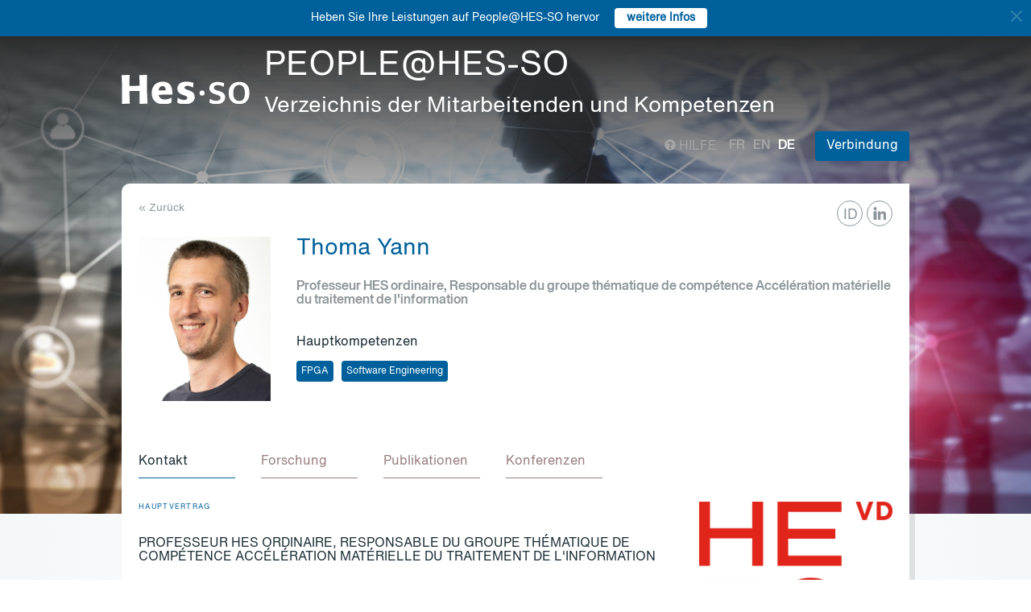

--- FILE ---
content_type: text/html; charset=UTF-8
request_url: https://people.hes-so.ch/de/profile/121377626-yann-thoma
body_size: 83452
content:
<!DOCTYPE html>
<html lang="de">
<head>
            <!-- Google tag (gtag.js) -->
        <script async src="https://www.googletagmanager.com/gtag/js?id=G-Y9QRNM2GD2"></script>
        <script>
            window.dataLayer = window.dataLayer || [];
            function gtag(){dataLayer.push(arguments);}
            gtag('js', new Date());
            gtag('config', 'G-Y9QRNM2GD2');
        </script>
    
    <meta charset="utf-8">
    <meta http-equiv="X-UA-Compatible" content="IE=edge">
    <meta name="viewport" content="width=device-width, initial-scale=1">
    <meta name="description" content="    Die Suchmaschine ermöglicht HES-SO Mitarbeiter nach Name/Vorname oder Stichworten zu finden.">
    <meta name="author" content="HES-SO">
    <title>Thoma Yann - Professeur HES ordinaire, Responsable du groupe thématique de compétence Accélération matérielle du traitement de l&#039;information - Suchen Sie nach Mitarbeiter - HES-SO</title>

                        <link rel="stylesheet" href="/build/372.ad974a23.css"><link rel="stylesheet" href="/build/app.64967ec6.css">
        <link rel="stylesheet" href="/build/stimulus.cba0c82a.css">

        <!-- Renders a link tag (if your module requires any CSS)
             <link rel="stylesheet" href="/build/app.css"> -->
    
    


    <!--[if lt IE 9]>
    <script src="https://oss.maxcdn.com/libs/html5shiv/3.7.0/html5shiv.js"></script>
    <script src="https://oss.maxcdn.com/libs/respond.js/1.4.2/respond.min.js"></script>
    <![endif]-->

                <script src="/build/runtime.ddcb7994.js" defer></script><script src="/build/755.43aadddf.js" defer></script><script src="/build/907.6ae5ec63.js" defer></script><script src="/build/99.c19f3bda.js" defer></script><script src="/build/915.6abc88c5.js" defer></script><script src="/build/386.7169c2af.js" defer></script><script src="/build/app.a6d4568c.js" defer></script>
        <script src="/build/653.02d444ab.js" defer></script><script src="/build/703.49fb23a7.js" defer></script><script src="/build/713.cd46977b.js" defer></script><script src="/build/558.c7e8ef53.js" defer></script><script src="/build/stimulus.dfbf8ffa.js" defer></script>
    
    <script src="/build/Profile/detail.d441a8b8.js" defer></script>

    
    <link rel="apple-touch-icon" sizes="57x57" href="/favicons/apple-icon-57x57.png">
    <link rel="apple-touch-icon" sizes="60x60" href="/favicons/apple-icon-60x60.png">
    <link rel="apple-touch-icon" sizes="72x72" href="/favicons/apple-icon-72x72.png">
    <link rel="apple-touch-icon" sizes="76x76" href="/favicons/apple-icon-76x76.png">
    <link rel="apple-touch-icon" sizes="114x114" href="/favicons/apple-icon-114x114.png">
    <link rel="apple-touch-icon" sizes="120x120" href="/favicons/apple-icon-120x120.png">
    <link rel="apple-touch-icon" sizes="144x144" href="/favicons/apple-icon-144x144.png">
    <link rel="apple-touch-icon" sizes="152x152" href="/favicons/apple-icon-152x152.png">
    <link rel="apple-touch-icon" sizes="180x180" href="/favicons/apple-icon-180x180.png">
    <link rel="icon" type="image/png" sizes="192x192" href="/favicons/android-icon-192x192.png">
    <link rel="icon" type="image/png" sizes="32x32" href="/favicons/favicon-32x32.png">
    <link rel="icon" type="image/png" sizes="96x96" href="/favicons/favicon-96x96.png">
    <link rel="icon" type="image/png" sizes="16x16" href="/favicons/favicon-16x16.png">
</head>
<body data-turbo="false">

                    <div class="blue-bar ">
            <a href="#" class="close notification-close">
                <svg xmlns="http://www.w3.org/2000/svg" width="16" height="16" fill="white" viewBox="0 0 16 16">
                    <path d="M2 2l12 12M14 2L2 14" stroke="white" stroke-width="2" stroke-linecap="round"/>
                </svg>
            </a>
            <span>Heben Sie Ihre Leistungen auf People@HES-SO hervor</span>
            
                                                    <a target="_blank" href="https://hessoit.sharepoint.com/sites/people/SitePages/de/Questions-fr%C3%A9quentes-(FAQ).aspx#wie-kann-ich-highlights-zu-meinem-profil-hinzuf%C3%BCgen" class="btn btn-default btn-sm"><strong>weitere Infos</strong></a>
                    </div>
    

    <div class="main-wrapper">
                <div class="body-image">
            <img src="/build/img/header-2021.jpg" alt="">
        </div>
        <header>
            <div class="header">
                <a href="https://www.hes-so.ch/" class="logo"
                   title="Hes-so - Répertoire de compétences">
                    <img src="/build/img/logo-hes-2022.svg"
                         alt="PEOPLE@HES-SO - Verzeichnis der Mitarbeitenden und Kompetenzen">
                </a>
            </div>
        </header>
        <section class="nav">
            <div class="offset">
                <div class="container-fluid">
                    <div class="main-nav">
                        <div class="logo">
                            <a href="https://www.hes-so.ch/">
                                <img src="/build/img/2021/hes-white-nobaseline-2022.svg"
                                     alt="PEOPLE@HES-SO - Verzeichnis der Mitarbeitenden und Kompetenzen">
                            </a>
                        </div>
                        <div class="left">
                                                            <a class="navbar-brand" href="/de/" title="PEOPLE@HES-SO - Verzeichnis der Mitarbeitenden und Kompetenzen">
                                    <h1 class="entete-title">PEOPLE@HES-SO <br> <small>Verzeichnis der Mitarbeitenden und Kompetenzen</small></h1>
                                </a>
                                                    </div>
                        <div class="right">
                            <div class="right-wrapper">
                                <div class="help"
                                     title="Hilfe">

                                                                                                                                                    
                                    <a href="https://hessoit.sharepoint.com/sites/people/SitePages/de/Questions-fr%C3%A9quentes-(FAQ).aspx" target="_blank"><span
                                                class="glyphicon glyphicon-question-sign"></span> Hilfe
                                    </a>
                                </div>
                                <div class="dropdown dropdown-lang">
                                    <div class="dropmenu dropdown-toggle" type="button" id="dropdownMenuLang"
                                         data-toggle="dropdown"
                                         aria-haspopup="true" aria-expanded="true">
                                        <img src="/build/img/2021/globe.svg" alt="language">
                                    </div>
                                    <div class="dropmenu-element dropdown-menu-right dropdown-menu"
                                         aria-labelledby="dropdownMenuLang">
                                        <ul class="langs-menu">
                                                                                            <li class="lang "
                                                    title="Fr">
                                                    <a href="/fr/profile/121377626-yann-thoma">fr</a>
                                                </li>
                                                                                            <li class="lang "
                                                    title="En">
                                                    <a href="/en/profile/121377626-yann-thoma">en</a>
                                                </li>
                                                                                            <li class="lang active"
                                                    title="De">
                                                    <a href="/de/profile/121377626-yann-thoma">de</a>
                                                </li>
                                                                                    </ul>
                                    </div>
                                </div>
                                <ul class="langs">
                                                                            <li class="lang "
                                            title="Fr">
                                            <a href="/fr/profile/121377626-yann-thoma">fr</a>
                                        </li>
                                                                            <li class="lang "
                                            title="En">
                                            <a href="/en/profile/121377626-yann-thoma">en</a>
                                        </li>
                                                                            <li class="lang active"
                                            title="De">
                                            <a href="/de/profile/121377626-yann-thoma">de</a>
                                        </li>
                                                                    </ul>
                                <span class="dropdown-connect pull-right">
    <div class="dropdown">
            <button class="btn btn-primary dropdown-toggle" type="button" id="dropdownMenu1" data-toggle="dropdown"
                aria-haspopup="true" aria-expanded="true">
            Verbindung
            <span class="arrow"></span>
        </button>
        <ul class="dropdown-menu dropdown-menu-right" aria-labelledby="dropdownMenu1">
            <li>
                <a href="/Shibboleth.sso/Login?target=http://people.hes-so.ch/de/" title="Verbindung">
                    <img src="/build/img/2021/login-switch.svg" alt="">
                    SWITCH edu-ID
                </a>
            </li>
            <li>
                <a href="/de/login-admin/">
                    <img src="/build/img/2021/login-user.svg" alt="">
                    Verwaltung
                </a>
            </li>
        </ul>
        </div>
</span>
                            </div>
                        </div>
                    </div>
                </div>
            </div>
        </section>
        <div class="main-content">
            <div class="offset">
                <div class="container-fluid">
                            <ul class="profile-display-nav nav nav-tabs">
                    </ul>
    <div id="box-detail" data-view="" class="box box-first box-first-detail profile-display-box">
        <div class="people-links">
            <a href="https://www.linkedin.com/in/yannthoma/" title="https://www.linkedin.com/in/yannthoma/"
                               class="detail-header-ico-linkedin" target="_blank"><img src="/build/img/2021/linkedin.svg" alt=""></a><a href="https://orcid.org/0000-0003-4374-6104" title="https://orcid.org/0000-0003-4374-6104" style="font-size: 18px; padding-top: 4px;padding-left: 2px"
                               class="detail-header-ico-orcid" target="_blank">
                                ID
                            </a>        </div>
        <div>
            <div class="search-back">
                <a href="/de/"
                   title="Recherche">
                    &laquo; Zurück
                </a>
            </div>
        </div>
        <div class="people">
            <div class="people-image">
                <div class="image-wrapper">
                    <img src="/profile/121377626-yann-thoma/image/?1768895795"
                         alt="Thoma Yann" title="Thoma Yann">
                </div>
            </div>
            <div class="people-content" style="width: 80%">
                <div class="detail-header-box">
                    <div>
                                                <h1 style="margin-top: 0px">
                            Thoma Yann
                        </h1>
                    </div>
                                            <h3 class="function collaborator-detail-functions">Professeur HES ordinaire, Responsable du groupe thématique de compétence Accélération matérielle du traitement de l&#039;information</h3>
                                                                                            <div class="collaborator-skills-container">
                                <h4>Hauptkompetenzen</h4>
                                <div class="collaborator-skills-wrapper">
                                                                            <h3 class="collaborator-skills"><a href="/de/skill?collaborator_search%5Bq%5D=FPGA"
                                                   class="btn btn-primary btn-sm btn-detail-header" type="button">
                                                    FPGA
                                                </a></h3>                                                                            <h3 class="collaborator-skills"><a href="/de/skill?collaborator_search%5Bq%5D=Software%20Engineering"
                                                   class="btn btn-primary btn-sm btn-detail-header" type="button">
                                                    Software Engineering
                                                </a></h3>                                                                    </div>
                            </div>
                                                            </div>
            </div>
        </div>

                            
        <nav class="detail-subnav">
            <div>
                                                                

                <!-- Nav tabs -->
                <ul class="nav nav-tabs navlist" role="tablist" id="tabs">
                    <li role="presentation" class="active">
                        <a href="#contact" aria-controls="contact" role="tab" data-toggle="tab">
                                                        <h2 class="collaborator-section-title">Kontakt</h2>
                        </a>
                    </li>
                                            
                                                    <li role="presentation">
                                <a href="#projects" aria-controls="projects" role="tab" data-toggle="tab">
                                                                        <h2 class="collaborator-section-title">Forschung</h2>
                                </a>
                            </li>
                                                                                                                            <li role="presentation">
                                <a href="#publications" aria-controls="publications" role="tab" data-toggle="tab">
                                                                        <h2 class="collaborator-section-title">Publikationen</h2>
                                </a>
                            </li>
                        
                                                    <li role="presentation">
                                <a href="#conferences" aria-controls="publications" role="tab" data-toggle="tab">
                                                                        <h2 class="collaborator-section-title">Konferenzen</h2>
                                </a>
                            </li>
                        
                                                            </ul>

                <!-- Tab panes -->
                <div class="tab-content">
                    <div role="tabpanel" class="tab-pane active" id="contact">
                        <div>
                        <div class="panel panel-default">
                <div class="panel-body">
                    <div class="contact-row">
                        <div class="contact-informations">
                                                            <span class="contrat">Hauptvertrag</span>
                                                        <h3 class="collaborator-detail-functions-on-tab">Professeur HES ordinaire, Responsable du groupe thématique de compétence Accélération matérielle du traitement de l&#039;information</h3>
                                                            <p class="collaborator-contact-email">
                                    <script type="text/javascript">
                                      document.write("<n uers=\"znvygb:lnaa.gubzn@urvt-iq.pu\" ery=\"absbyybj\">lnaa.gubzn@urvt-iq.pu</n>".replace(/[a-zA-Z]/g, function(c){return String.fromCharCode((c<="Z"?90:122)>=(c=c.charCodeAt(0)+13)?c:c-26);}));
                                    </script>
                                </p>
                                                                                        <p>Telefon-Nummer: +41 24 557 62 73</p>
                                                                                        <p>Büro: A11a</p>
                            
                                                                                                <div class="row" style="margin-top: 10px;">
                                        <div class="col-xs-24">
                                            Haute Ecole d'Ingénierie et de Gestion du Canton de Vaud<br>
                                            Route de Cheseaux 1, 1400 Yverdon-les-Bains, CH
                                        </div>
                                    </div>
                                                                                    </div>
                        <div class="contact-image">
                                                                                                <a href="http://www.heig-vd.ch" target="_blank">
                                        <img src="/build/img/logos/logo_heig-vd.png" style="max-height: 180px;max-width: 314px" alt="HEIG-VD" title="HEIG-VD">
                                    </a>
                                                                                    </div>
                    </div>
                                            <div class="extra-row">
                            <div class="row">
                                                                                                    <div class="col-xs-24">
                                        <strong>Institut</strong>
                                        <br>
                                                                                                                                    <a href="https://heig-vd.ch/rad/instituts/reds" target="_blank" title="ReDS - Institut Reconfigurable &amp; Embedded Digital Systems">ReDS - Institut Reconfigurable &amp; Embedded Digital Systems</a>                                                                                                                        </div>
                                                                                            </div>
                        </div>
                                    </div>
            </div>
            

    </div>                    </div>
                                            <div role="tabpanel" class="tab-pane" id="enseignements">
                            <div>
            <div class="alert alert-info">Es müssen keine Daten für diesen Abschnitt angezeigt werden.</div>
    </div>                        </div>
                                                    <div role="tabpanel" class="tab-pane" id="projects">
                                <div>
                <p class="collaborator-projects-subtitle">Abgeschlossen</p>
                                <div class="n-accordion">
                <a id="accordion-projects-73396"
                   href="#"
                   class="n-accordion-title more-link"
                   data-target="more-container-73396">
                    <div class="icon">
                        <img src="/build/img/2021/chevron-down-blue.svg" alt="">
                    </div>
                    <div class="text">
                        <div class="has-column">
                            <div class="column-content">
                                <div class="title">
                                    SpikeOnChip: Analyse on-line et on-chip d'activité neuronale
                                </div>
                            </div>
                            <div class="column-labels">
                                                                    <span class="label small label-success">AGP</span>
                                                            </div>
                        </div>


                        <p class="role_RP">
                            <strong>Rolle: </strong> Hauptgesuchsteller/in
                        </p>
                        
                                                                                                                <p>
                                    <strong>Financement: </strong>
                                    HES-SO Rectorat                                                                    </p>
                                                                        </div>
                </a>
                <div id="more-container-73396"
                     class="n-accordion-content">
                                        <p class="full-text">
                        <strong>Description du projet : </strong>
                        The last decade has witnessed a renewed interest for in vitro approaches in the fields of drug discovery and
toxicity testing. One very promising approach is the use of engineered human neural tissue fabricated from iPS
cells. To ensure the rapidity of the tests in neural tissues the traditional chemical, cytosolic and histologic read-
outs have been replaced by an electrophysiological read-out, i.e. the recording of the electrical activity of
neurons using smart Petri dishes that incorporate electrode arrays. A big challenge for recording such activity
is the very large amount of data generated by the electrode arrays, resulting in cumbersome and long data
analysis to be performed in order to get the final experimental results, and the reliability of the systems.
Within this context, the aim of the SpikeOnChip project is to develop a platform for efficient processing and
storage of neuronal spike activities. It will not only offer recording of observed electrodes (up to 64), but also
an on-chip analysis that will allow to reduce the quantity of data by a factor of 20x, by selecting only the
interesting portions. The platform will be based on a ZedBoard embedding a Zynq (FPGA + ARM processor in
one die). This data reduction will allow to save memory, and as a result allow the system to run autonomously
for a longer period of time. Connection will be supplied by a Wifi link in order to transfer data to a PC, however
gaining autonomy will imply a more reliable system in the sense that if the connection is lost at some point,
data can be stored for up to 3 hours without losing any important information.
Data acquisition will be done by an Intan chip that translates raw voltages from the electrode array onto serial
digital data that is sent to an FPGA. The processing performed on-chip will consist in signal filtering of the raw
data, spike detection, noise rejection, and field potential frequency analysis.
Finally a software will also be developed so as to let a user control the embedded platform and to visualize the
analysis results.
This project will imply a validation stage, performed by biologists, to ensure the system not only works with
respect to the specifications, but is also usable by end users.
                    </p>

                                            <p>
                            <strong>Forschungsteam innerhalb von HES-SO:</strong>
                                                            <a href="/de/profile/121377626-yann-thoma">Thoma Yann</a>
                                    ,                                                            Wertenbroek Rick
                                    ,                                                            <a href="/de/profile/2710142108-roland-scherwey">Scherwey Roland</a>
                                    ,                                                            Meury Mike
                                    ,                                                            Mor Flavio
                                    ,                                                            <a href="/de/profile/580193647-luc-stoppini">Stoppini Luc</a>
                                    ,                                                            Gachet Daniel                                                    </p>
                    
                                                                                                <p><strong>Partenaires académiques: </strong>ReDS; hepia inSTI; FR - EIA - Institut iSIS; Thoma Yann, ReDS</p>
                                                                                                                                    
                                            <p>
                            <strong>Durée du projet:</strong>
                             01.04.2017                                                             - 30.09.2018
                                                    </p>
                    
                                                                        <p>
                                <strong>Montant global du projet: </strong>143&#039;774 CHF
                            </p>
                                            
                    
                    
                    
                    <p>
                        <strong>Statut: </strong> Abgeschlossen
                    </p>
                </div>
            </div>
                                <div class="n-accordion">
                <a id="accordion-projects-36385"
                   href="#"
                   class="n-accordion-title more-link"
                   data-target="more-container-36385">
                    <div class="icon">
                        <img src="/build/img/2021/chevron-down-blue.svg" alt="">
                    </div>
                    <div class="text">
                        <div class="has-column">
                            <div class="column-content">
                                <div class="title">
                                    Integrated Intelligent System for Personalized Medicine 2
                                </div>
                            </div>
                            <div class="column-labels">
                                                                    <span class="label small label-success">AGP</span>
                                                            </div>
                        </div>


                        <p class="role_RP">
                            <strong>Rolle: </strong> Hauptgesuchsteller/in
                        </p>
                        
                                                                                                                <p>
                                    <strong>Financement: </strong>
                                    OFFT; Nano-Tera.CH; HEIG-VD                                                                    </p>
                                                                        </div>
                </a>
                <div id="more-container-36385"
                     class="n-accordion-content">
                                        <p class="full-text">
                        <strong>Description du projet : </strong>
                        Modern therapeutics must benefit from the development and large-scale implementation of convenient, user-friendly, miniaturized, integrated instruments enabling drug concentration monitoring and seamless pharmacokinetically guided dosage individualization. Technological advances during recent years make it possible to envisage a portable system, which would allow to perform drug concentration measurement in patients receiving critical treatments. The device should be offered at affordable cost to specialized clinics, and progressively to general practices or even to the patients themselves (as it is already the case for blood glucose determination). Translation of concentration measurement values into personalized treatment advices requires the integration of efficient and ergonomic computer tools into the system. These need to be coupled with communication capabilities, which are nowadays becoming a standard in many aspects of medical care, in order to be connected to reference pharmacokinetic-parameters databases.

The conception of our Point-Of-Care (POC) system is addressed to respond to three main objectives: (i) perform the measurement of drug concentration in blood samples by an automated and compact analytical setup; (ii) provide the medical doctor with information on the behavior of the patient within the population and accordingly suggest dosage adjustment; (iii) collect drug usage and measurement data into a remote database, enabling further refinements in dosage adjustment procedures. The aim of the TheraPer project is to develop a sample-to-result POC system, which would include all the outlined functions. In particular, the system will be stand-alone and provide communication and elaboration functions in a configurable fashion in order to respond to different application needs.

The TheraPer consortium holds a composite set of know-how and owned technologies to develop each technological component of the system, namely: a miniaturized blood sample preparation device, connected to a compact and low-cost analytical system with electronic readout for determining the drug concentration; an embedded elaboration software framework to determine dosage adjustment, manage population data and connect with remote databases; finally, a flexible and ergonomic graphical user interface to interact with the user at different levels of complexity.

The project relies on the longstanding experience of the Division of Clinical Pharmacology at CHUV in Therapeutic Drug Monitoring (TDM). During the past decade, this group has played a significant role in the development of new monitoring approaches in various fields of therapeutics (HIV, cancer, fungal infections), and it is now internationally regarded as a center of excellence in this domain. The team will contribute to the project by bringing knowledge and practice about drug dosage individualization, along with technical competences in population pharmacokinetic/pharmacodynamic analysis, state of the art tools, and expertise currently used for drug analysis in biological matrices.

The TheraPer project has the potential to contribute to different scientific domains, as granted by the high-impact publication records which resulting from the research work of the partners. Concomitantly, TheraPer will be able to target the development of a reliable prototype within the timeframe of the project, thanks to the outstanding engineering skills and the industrial experience of the consortium.

Dosage individualization is the key to improve cost-effectiveness and efficacy of medical treatments worldwide. For this reason, the TheraPer project raised the interest of the World Health Organization. Indeed, the potential impact of an affordable POC system for TDM in decreasing costs and improving treatment efficacy of HIV in developing countries will be consistent.
                    </p>

                                            <p>
                            <strong>Forschungsteam innerhalb von HES-SO:</strong>
                                                            <a href="/de/profile/121377626-yann-thoma">Thoma Yann</a>
                                    ,                                                            Divorne Sandrine
                                    ,                                                            <a href="/de/profile/3272009416-roberto-rigamonti">Rigamonti Roberto</a>                                                    </p>
                    
                                                                                                <p><strong>Partenaires académiques: </strong>ReDS; Thoma Yann, ReDS</p>
                                                                                                                                    
                                            <p>
                            <strong>Durée du projet:</strong>
                             01.11.2013                                                             - 31.10.2017
                                                    </p>
                    
                                                                        <p>
                                <strong>Montant global du projet: </strong>562&#039;250 CHF
                            </p>
                                            
                    
                    
                    
                    <p>
                        <strong>Statut: </strong> Abgeschlossen
                    </p>
                </div>
            </div>
                                <div class="n-accordion">
                <a id="accordion-projects-43285"
                   href="#"
                   class="n-accordion-title more-link"
                   data-target="more-container-43285">
                    <div class="icon">
                        <img src="/build/img/2021/chevron-down-blue.svg" alt="">
                    </div>
                    <div class="text">
                        <div class="has-column">
                            <div class="column-content">
                                <div class="title">
                                    Deterministic Network on Chip (DNoC) based FPGA Design Environment for Xilinx UltraScale Devices
                                </div>
                            </div>
                            <div class="column-labels">
                                                                    <span class="label small label-success">AGP</span>
                                                            </div>
                        </div>


                        <p class="role_RP">
                            <strong>Rolle: </strong> Hauptgesuchsteller/in
                        </p>
                        
                                                                                                                <p>
                                    <strong>Financement: </strong>
                                    KTI - CTI; IOxOS Technologies                                                                    </p>
                                                                        </div>
                </a>
                <div id="more-container-43285"
                     class="n-accordion-content">
                                        <p class="full-text">
                        <strong>Description du projet : </strong>
                        This project aims to develop the Network on Chip (NoC) based FPGA design environment intended to implement the next generation of IOxOS Technologies COTS solutions based on Xilinx UltraScale FPGAs. This innovative concept is developed to guarantee a high-performance data flow within the FPGA, to support PCI Express GEN3, and to provide a high Quality of Service (QoS) to fulfill the real-time application requirements of Physics, Energy, Transport and Mil/Aero industries.
                    </p>

                                            <p>
                            <strong>Forschungsteam innerhalb von HES-SO:</strong>
                                                            <a href="/de/profile/121377626-yann-thoma">Thoma Yann</a>
                                    ,                                                            <a href="/de/profile/2261203795-enrico-petraglio">Petraglio Enrico</a>
                                    ,                                                            <a href="/de/profile/3272009416-roberto-rigamonti">Rigamonti Roberto</a>
                                    ,                                                            <a href="/de/profile/551481385-olivier-auberson">Auberson Olivier</a>                                                    </p>
                    
                                                                                                <p><strong>Partenaires académiques: </strong>ReDS; Thoma Yann, ReDS</p>
                                                                                                                                    
                                            <p>
                            <strong>Durée du projet:</strong>
                             01.12.2014                                                             - 31.12.2016
                                                    </p>
                    
                                                                        <p>
                                <strong>Montant global du projet: </strong>261&#039;100 CHF
                            </p>
                                            
                    
                    
                    
                    <p>
                        <strong>Statut: </strong> Abgeschlossen
                    </p>
                </div>
            </div>
                                <div class="n-accordion">
                <a id="accordion-projects-39167"
                   href="#"
                   class="n-accordion-title more-link"
                   data-target="more-container-39167">
                    <div class="icon">
                        <img src="/build/img/2021/chevron-down-blue.svg" alt="">
                    </div>
                    <div class="text">
                        <div class="has-column">
                            <div class="column-content">
                                <div class="title">
                                    MicrOscopic VisuAlization of BLood cElls
                                </div>
                            </div>
                            <div class="column-labels">
                                                                    <span class="label small label-success">AGP</span>
                                                            </div>
                        </div>


                        <p class="role_RP">
                            <strong>Rolle: </strong> Hauptgesuchsteller/in
                        </p>
                        
                                                                                                                            </div>
                </a>
                <div id="more-container-39167"
                     class="n-accordion-content">
                                        <p class="full-text">
                        <strong>Description du projet : </strong>
                        La détection précoce au chevet du patient (Point of Care, ou POC) de maladies permet un diagnostic et une intervention plus rapides. Le projet MOVABLE vise à développer un système POC quantitatif pour l'analyse de cellules sanguines via un dispositif de microscopie optique miniaturisé permettant de compter les cellules
d'un certain type, normales ou infectées. Les cellules seront séparées à l'aide de surfaces fonctionnalisées et seront détectées par microscopie en transmission ou en fluorescence. Le traitement d'image sera effectué sur un smartphone, de même que potentiellement la prise d'image, si la première phase d'analyse avalise cette solution. L'ensemble du système se veut être de type POC, de manière à pouvoir être disponible dans des contrées reculées où l'accès aux hopitaux n'est pas possible.
Bien que le système se veuille général, deux applications seront visées: la détection du taux de lymphocytes CD4 pour le suivi du SIDA et la détection précoce de la malaria.

                    </p>

                                            <p>
                            <strong>Forschungsteam innerhalb von HES-SO:</strong>
                                                            <a href="/de/profile/10872630-anne-walker">Walker Anne</a>
                                    ,                                                            <a href="/de/profile/114402543-denis-prim">Prim Denis</a>
                                    ,                                                            <a href="/de/profile/121377626-yann-thoma">Thoma Yann</a>
                                    ,                                                            Amoos Serge
                                    ,                                                            <a href="/de/profile/2287880744-alberto-dassatti">Dassatti Alberto</a>
                                    ,                                                            <a href="/de/profile/2689218373-enrico-condemi">Condemi Enrico</a>
                                    ,                                                            Geiser Martial
                                    ,                                                            <a href="/de/profile/3272009416-roberto-rigamonti">Rigamonti Roberto</a>
                                    ,                                                            Truffer Frédéric
                                    ,                                                            Kocher Michel
                                    ,                                                            <a href="/de/profile/469098689-bruno-schnyder">Schnyder Bruno</a>
                                    ,                                                            <a href="/de/profile/644288025-jean-manuel-segura">Segura Jean-Manuel</a>
                                    ,                                                            <a href="/de/profile/916593221-marc-emil-pfeifer">Pfeifer Marc Emil</a>                                                    </p>
                    
                                                                                                <p><strong>Partenaires académiques: </strong>VS - Institut Systèmes industriels; ReDS; VS - Institut Sciences du vivant; Thoma Yann, ReDS</p>
                                                                                                                                    
                                            <p>
                            <strong>Durée du projet:</strong>
                             01.02.2014                                                             - 31.01.2016
                                                    </p>
                    
                                                                
                    
                    
                    
                    <p>
                        <strong>Statut: </strong> Abgeschlossen
                    </p>
                </div>
            </div>
                                <div class="n-accordion">
                <a id="accordion-projects-28532"
                   href="#"
                   class="n-accordion-title more-link"
                   data-target="more-container-28532">
                    <div class="icon">
                        <img src="/build/img/2021/chevron-down-blue.svg" alt="">
                    </div>
                    <div class="text">
                        <div class="has-column">
                            <div class="column-content">
                                <div class="title">
                                    Ezekiel: outil de monitoring de concentration de médicaments pour les médecins et pharmacologues
                                </div>
                            </div>
                            <div class="column-labels">
                                                                    <span class="label small label-success">AGP</span>
                                                            </div>
                        </div>


                        <p class="role_RP">
                            <strong>Rolle: </strong> Hauptgesuchsteller/in
                        </p>
                        
                                                                                                                <p>
                                    <strong>Financement: </strong>
                                    OFFT; Nano-Tera.CH                                                                    </p>
                                                                        </div>
                </a>
                <div id="more-container-28532"
                     class="n-accordion-content">
                                        <p class="full-text">
                        <strong>Description du projet : </strong>
                        Ezekiel est un outil d'aide pour les médecins et pharmacologues pour le monitoring de concentration de médicament dans le sang. Il vise notamment à faciliter le dosage des médicaments nécessitant une prise quotidienne
                    </p>

                                            <p>
                            <strong>Forschungsteam innerhalb von HES-SO:</strong>
                                                            <a href="/de/profile/121377626-yann-thoma">Thoma Yann</a>                                                    </p>
                    
                                                                                                <p><strong>Partenaires académiques: </strong>ReDS; Thoma Yann, ReDS</p>
                                                                                                                                    
                                            <p>
                            <strong>Durée du projet:</strong>
                             01.06.2011                                                             - 31.10.2013
                                                    </p>
                    
                                                                        <p>
                                <strong>Montant global du projet: </strong>169&#039;584 CHF
                            </p>
                                            
                    
                    
                    
                    <p>
                        <strong>Statut: </strong> Abgeschlossen
                    </p>
                </div>
            </div>
                                <div class="n-accordion">
                <a id="accordion-projects-29158"
                   href="#"
                   class="n-accordion-title more-link"
                   data-target="more-container-29158">
                    <div class="icon">
                        <img src="/build/img/2021/chevron-down-blue.svg" alt="">
                    </div>
                    <div class="text">
                        <div class="has-column">
                            <div class="column-content">
                                <div class="title">
                                    Unified Verification Environment
                                </div>
                            </div>
                            <div class="column-labels">
                                                                    <span class="label small label-success">AGP</span>
                                                            </div>
                        </div>


                        <p class="role_CO">
                            <strong>Rolle: </strong> Mitgesuchsteller/in
                        </p>
                                                                                                                <p class="partner_RP"><strong>Requérant(e)s: </strong>VS - Institut Systèmes industriels, Bianchi Christophe, VS - Institut Systèmes industriels</p>
                                                    
                                                                                                                <p>
                                    <strong>Financement: </strong>
                                    HES-SO Rectorat                                                                    </p>
                                                                        </div>
                </a>
                <div id="more-container-29158"
                     class="n-accordion-content">
                                        <p class="full-text">
                        <strong>Description du projet : </strong>
                        Le but du projet est de réaliser un environnement de vérification permettant la mise sur pied rapide d'un banc de test basé sur le langage SystemVerilog, les librairies UVM ainsi qu'une librairie d'IP de vérification de la HES-SO.

L'outil UVE permettra de générer, sur la base d'un banc de test générique et d'une librairie de vérification d'IP, tout un environnement de simulation pour l'utilisateur. Celui-ci n'aura plus qu'à compléter les éléments non existants de la librairie, mais déjà implémentés comme boite noire dans le banc de test, pour réaliser la validation complète de son design. Les éléments de base ainsi que les VIP existants permettront déjà à l'utilisateur de réaliser des simulations sans une connaissance approfondie du langage SystemVerilog et des librairies UVM.

Le langage SystemVerilog ainsi que les méthodologies proposées par la librairie UVM sont relativement complexes à appréhender, notamment pour des ingénieurs venant de l'électronique, car il embarque notamment des notions de programmation orientée objet. UVE permettra donc de s'affranchir de cette compréhension pour la mise au point rapide de bancs de test.

                    </p>

                                            <p>
                            <strong>Forschungsteam innerhalb von HES-SO:</strong>
                                                            <a href="/de/profile/121377626-yann-thoma">Thoma Yann</a>
                                    ,                                                            <a href="/de/profile/2437874-christophe-bianchi">Bianchi Christophe</a>                                                    </p>
                    
                                                                                                <p><strong>Partenaires académiques: </strong>VS - Institut Systèmes industriels; ReDS; Bianchi Christophe, VS - Institut Systèmes industriels</p>
                                                                                                                                    
                                            <p>
                            <strong>Durée du projet:</strong>
                             04.12.2011                                                             - 31.01.2013
                                                    </p>
                    
                                                                        <p>
                                <strong>Montant global du projet: </strong>149&#039;600 CHF
                            </p>
                                            
                    
                    
                    
                    <p>
                        <strong>Statut: </strong> Abgeschlossen
                    </p>
                </div>
            </div>
                                <div class="n-accordion">
                <a id="accordion-projects-27119"
                   href="#"
                   class="n-accordion-title more-link"
                   data-target="more-container-27119">
                    <div class="icon">
                        <img src="/build/img/2021/chevron-down-blue.svg" alt="">
                    </div>
                    <div class="text">
                        <div class="has-column">
                            <div class="column-content">
                                <div class="title">
                                    Framework for PCIe communication between GPU- and FPGA-based systems.
                                </div>
                            </div>
                            <div class="column-labels">
                                                                    <span class="label small label-success">AGP</span>
                                                            </div>
                        </div>


                        <p class="role_RP">
                            <strong>Rolle: </strong> Hauptgesuchsteller/in
                        </p>
                        
                                                                                                                <p>
                                    <strong>Financement: </strong>
                                    HES-SO Rectorat                                                                    </p>
                                                                        </div>
                </a>
                <div id="more-container-27119"
                     class="n-accordion-content">
                                        <p class="full-text">
                        <strong>Description du projet : </strong>
                        This project aims at proposing a complete and easy-to-use framework enabling the integration of GPU and FPGA resources communicating through direct PCIe links in the same computational platform. A methodology and the corresponding tools (including software drivers, hardware building blocks and GPU sample code) will be developed and proposed to the community. The availability of such a framework will enable an easy development of further high performance computational systems embedding the best capabilities of the two platforms.
                    </p>

                                            <p>
                            <strong>Forschungsteam innerhalb von HES-SO:</strong>
                                                            <a href="/de/profile/121377626-yann-thoma">Thoma Yann</a>
                                    ,                                                            <a href="/de/profile/2287880744-alberto-dassatti">Dassatti Alberto</a>
                                    ,                                                            <a href="/de/profile/551481385-olivier-auberson">Auberson Olivier</a>                                                    </p>
                    
                                                                                                <p><strong>Partenaires académiques: </strong>ReDS; Thoma Yann, ReDS</p>
                                                                                                                                    
                                            <p>
                            <strong>Durée du projet:</strong>
                             01.04.2011                                                             - 30.09.2012
                                                    </p>
                    
                                                                        <p>
                                <strong>Montant global du projet: </strong>109&#039;800 CHF
                            </p>
                                            
                    
                    
                    
                    <p>
                        <strong>Statut: </strong> Abgeschlossen
                    </p>
                </div>
            </div>
                                <div class="n-accordion">
                <a id="accordion-projects-17155"
                   href="#"
                   class="n-accordion-title more-link"
                   data-target="more-container-17155">
                    <div class="icon">
                        <img src="/build/img/2021/chevron-down-blue.svg" alt="">
                    </div>
                    <div class="text">
                        <div class="has-column">
                            <div class="column-content">
                                <div class="title">
                                    Pervasive computing framework for modeling complex virtually-unbounded systems
                                </div>
                            </div>
                            <div class="column-labels">
                                                                    <span class="label small label-success">AGP</span>
                                                            </div>
                        </div>


                        <p class="role_ME">
                            <strong>Rolle: </strong>Mitarbeiter
                        </p>
                                                                                                                <p class="partner_RP"><strong>Requérant(e)s: </strong>ReDS, Sanchez Eduardo, ReDS</p>
                                                    
                                                                                                                <p>
                                    <strong>Financement: </strong>
                                    VD - Ra&amp;D; European commission                                                                    </p>
                                                                        </div>
                </a>
                <div id="more-container-17155"
                     class="n-accordion-content">
                                        <p class="full-text">
                        <strong>Description du projet : </strong>
                        We will develop a scalable hardware platform made of custom reconfigurable devices endowed with bio-inspired capabilities that will enable the simulation of large-scale complex systems and the study of emergent complex behaviors in a virtually unbounded wireless network of computing modules.
At the heart of these ubiquitous computing modules (ubidules), we will use a custom reconfigurable electronic device capable of implementing bio-inspired mechanisms such as growth, learning, and evolution. This reconfigurable circuit will be associated to rich sensory elements and wireless communication capabilities. Such an infrastructure will provide several advantages compared to
classical software simulations: speed-up, an inherent real-time interaction with the environment, self-organization capabilities, simulation in the presence of uncertainty, and distributed multi-scale simulations.
The strong interaction between our hardware infrastructure and the real environment circumvent the need to simulate the environment and ease the occurrence of unexpected emergent phenomena. The observation of such emergent phenomena will be now facilitated by the shorter simulation time,
brought by the hardware speed-up.
One of the major difficulties of a complex system simulation is to define the structural organization of the modules composing the model. The self-organization and bio-inspired capabilities of our platform will bring an innovative solution to this problem: an evolving and hierarchical structure.
The function of each ubidule can be dynamically and autonomously determined by the simulation itself: it can be an independent agent or a part of a largest entity.
We have identified four domains where our modeling infrastructure will prove its usefulness as a powerful and innovative simulation tool: biologically-plausible developing neural networks modeling, culture dissemination modeling, gene- regulatory networks modeling, and cooperative collective robotics modeling. We will perform qualitative and quantitative comparisons between classical software implementations of these four target modeling applications and their implementation running on a network of ubidules, our PERPLEXUS platform.
The PERPLEXUS platform will thus provide an unprecedented modeling framework thanks to the pervasive nature of the hardware platform, its bio-inspired capabilities, its strong interaction with the environment, and its dynamical topology.
                    </p>

                                            <p>
                            <strong>Forschungsteam innerhalb von HES-SO:</strong>
                                                            <a href="/de/profile/109370505-andres-upegui-posada">Upegui Posada Andres</a>
                                    ,                                                            <a href="/de/profile/121377626-yann-thoma">Thoma Yann</a>
                                    ,                                                            <a href="/de/profile/124236180-hector-fabio-satizabal-mejia">Satizabal Mejia Hector Fabio</a>
                                    ,                                                            <a href="/de/profile/2536604-yoan-graf">Graf Yoan</a>
                                    ,                                                            Corbaz Alexandre
                                    ,                                                            <a href="/de/profile/3991742-andres-perez-uribe">Perez Uribe Andres</a>
                                    ,                                                            Masle Sébastien
                                    ,                                                            <a href="/de/profile/551481385-olivier-auberson">Auberson Olivier</a>                                                    </p>
                    
                                                                                                <p><strong>Partenaires académiques: </strong>ReDS; CE-RaD; UPC; UJF; UNIL; Politechnika Lodzka; Wany Robotics; CNRS; SCIPROM; Sanchez Eduardo, ReDS</p>
                                                                                                                                    
                                            <p>
                            <strong>Durée du projet:</strong>
                             01.09.2006                                                             - 31.03.2010
                                                    </p>
                    
                                                                        <p>
                                <strong>Montant global du projet: </strong>3&#039;578&#039;798 CHF
                            </p>
                                            
                    
                    
                    
                    <p>
                        <strong>Statut: </strong> Abgeschlossen
                    </p>
                </div>
            </div>
            </div>                            </div>
                                                                                                                                                                <div role="tabpanel" class="tab-pane" id="publications">
                            <div>
    
                                                        <p class="collaborator-projects-subtitle">2025</p>
                        
                            <div class="n-accordion">
    <div id="accordion-publications-16307" class="n-accordion-title">
        <div class="icon">
                            <a href="#" class="more-link" data-target="more-container-66111">
                    <img src="/build/img/2021/chevron-down-blue.svg" alt="">
                </a>
                    </div>
        <div class="text">
            <div class="has-column">
                <div class="column-content">
                    <div class="title">
                        TUCUXI-Core :
                    </div>
                </div>
                <div class="column-labels">
                    <span class="label small label-info">Wissenschaftlicher Artikel</span>
                                            <span class="label small label-warning">ArODES</span>
                                    </div>
            </div>
            <div>
                                    <div class="subtitle">an open source generic and efficient computing engine for model-informed precision dosing</div>
                                <p>
    <span class="author"><a target="_blank" href="/de/profile/121377626-yann-thoma">Yann Thoma</a>,                                                                                 Thierry Buclin                                                        </span></p>                <p><span class="documenthote"><i>Smart Health</i>,</span><span class="numeration">
                                &nbsp;38, 100600</span></p>                                    <p>
                        <a href="https://hesso.tind.io/record/16307?ln=FR" target="_blank">Link zur Publikation</a>
                    </p>
                            </div>
        </div>
    </div>
            <div id="more-container-66111" class="n-accordion-content">
            <p><strong>Zusammenfassung:</strong></p>
                        <p class="full-text">The absorption, distribution, metabolism, and excretion of drugs vary from one individual to another. As a result, drug concentration profiles in the blood do not evolve in the same way throughout the population. Measuring drug concentrations and individualizing drug dosages therefore makes it possible to respond to the specific needs of patients, so that their circulating exposure to the drug reaches targets that are both effective in achieving treatment objectives and safe regarding potential toxicity.
In this context, software tools can usefully assist prescribers in the process of adjusting drug dosages based on the therapeutic monitoring of blood concentrations, which is increasingly available in clinical laboratories. Bayesian adaptation based on prior population pharmacokinetic knowledge is the gold standard strategy for this. This article presents the core computing engine of TUCUXI, a software package that aims to support clinicians in this activity through a user-friendly graphical interface. We describe its main features and architecture, providing a general overview of this open-source project.</p>
        </div>
    </div>                                                        
                            <div class="n-accordion">
    <div id="accordion-publications-16756" class="n-accordion-title">
        <div class="icon">
                            <a href="#" class="more-link" data-target="more-container-68871">
                    <img src="/build/img/2021/chevron-down-blue.svg" alt="">
                </a>
                    </div>
        <div class="text">
            <div class="has-column">
                <div class="column-content">
                    <div class="title">
                        Optimized IdentQuantNet :
                    </div>
                </div>
                <div class="column-labels">
                    <span class="label small label-info">Wissenschaftlicher Artikel</span>
                                            <span class="label small label-warning">ArODES</span>
                                    </div>
            </div>
            <div>
                                    <div class="subtitle">a machine learning-based approach for identification and quantification of multiple drugs with interaction on electrochemical sensors in personalized medicine</div>
                                <p>
    <span class="author">
                                                                                                                            Lin Du,                                                                                 Tatsunori Matsumoto,                                                                                 Francesca Rodino,                                                                                 Chinthaka Premachandra,                                                                                                         <a target="_blank" href="/de/profile/121377626-yann-thoma">Yann Thoma</a>,                                                                                 Sandro Carrara                                                        </span></p>                <p><span class="documenthote"><i>Microchemical Journal</i>,</span><span class="numeration">
                                &nbsp;2025, 219, 116191</span></p>                                    <p>
                        <a href="https://hesso.tind.io/record/16756?ln=FR" target="_blank">Link zur Publikation</a>
                    </p>
                            </div>
        </div>
    </div>
            <div id="more-container-68871" class="n-accordion-content">
            <p><strong>Zusammenfassung:</strong></p>
                        <p class="full-text">Electrochemical sensors are vital for advancing therapeutic drug monitoring (TDM) and personalized medicine by enabling precise identification and quantification of multiple drugs. However, fully automated machine learning (ML)-based models for simultaneously identifying and quantifying interacting drugs remain underdeveloped. To achieve better performance, such models require tailored loss functions and architectures that enhance accuracy when analyzing raw cyclic voltammogram (CV) redox peaks. This paper introduces Optimized IdentQuantNet, an improved ML-based framework for accurate identification and quantification of both interacting drugs and single agents, which combines a Preprocessor and ResultCombiner to analyze CVs obtained from electrochemical sensors. The framework extracts Gaussian features from redox peaks in single CVs to serve as input for the proposed model, facilitating drug identification and quantification, while utilizing a dual-loss approach to balance precision with clinical priorities, such as reducing underestimation. A multilayer perceptron (MLP)-based identification network (IdentNet) ensures reliable drug identification, while a quantification network (QuantNet) utilizes multi-branch and interaction-aware designs to handle interacting drug pairs and tailor single-agent quantification. Validation on simulated and measured datasets from etoposide (ETO), methotrexate (MTX), ifosfamide (IFO), cyclophosphamide (CP), and 5-Fluorouracil (5-FU) demonstrates the robustness and versatility of Optimized IdentQuantNet, highlighting its potential as a powerful tool for multi-drug electrochemical analysis and the progression of personalized medicine.</p>
        </div>
    </div>                                                        
                            <div class="n-accordion">
    <div id="accordion-publications-17012" class="n-accordion-title">
        <div class="icon">
                            <a href="#" class="more-link" data-target="more-container-70031">
                    <img src="/build/img/2021/chevron-down-blue.svg" alt="">
                </a>
                    </div>
        <div class="text">
            <div class="has-column">
                <div class="column-content">
                    <div class="title">
                        Therapeutic drug monitoring and point-of-care technologies :
                    </div>
                </div>
                <div class="column-labels">
                    <span class="label small label-info">Wissenschaftlicher Artikel</span>
                                            <span class="label small label-warning">ArODES</span>
                                    </div>
            </div>
            <div>
                                    <div class="subtitle">opportunities and current challenges</div>
                                <p>
    <span class="author">
                                                                                                                            Sandro Carrara,                                                                                 Nicolas Widmer,                                                                                 Francesca Rodino,                                                                                 Lin Du,                                                                                 Myriam Briki,                                                                                 Laurent A. Decosterd,                                                                                 Catia Marzolini,                                                                                 Thierry Buclin,                                                                                                         <a target="_blank" href="/de/profile/121377626-yann-thoma">Yann Thoma</a>,                                                                                 Monia Guidi                                                        </span></p>                <p><span class="documenthote"><i>Therapeutic Drug Monitoring</i>,</span><span class="numeration">
                                &nbsp;2025, 48, 1, 42-53</span></p>                                    <p>
                        <a href="https://hesso.tind.io/record/17012?ln=FR" target="_blank">Link zur Publikation</a>
                    </p>
                            </div>
        </div>
    </div>
            <div id="more-container-70031" class="n-accordion-content">
            <p><strong>Zusammenfassung:</strong></p>
                        <p class="full-text">Background: This review re-evaluates therapeutic drug monitoring (TDM) by comparing the current analytical and subsequent clinical interpretation capabilities of hospital or community medical laboratories with the emerging potential of point-of-care (POC) devices, which could become increasingly utilized in hospital wards, day-hospital units, and outpatient clinic settings.

Methods: A narrative review was conducted to identify publications that best illustrate the current trends in the development of POC TDM. Results: The latest scientific and technical literature indicates that POC devices for determining drug concentrations in clinical samples are approaching the market. Several technologies are now available to develop portable sensors capable of rapidly returning concentration measurements. Interfacing these methods with artificial intelligence-based pattern recognition may enhance the identification and quantification of drugs. However, once the drug concentration is accurately measured using a portable device, dosage adjustments require consideration of the drug's pharmacokinetics and the patient's characteristics. This is accounted for in the mathematical approaches underlying model-informed precision dosing, which consider inter- and intra-individual variability and provide recommendations for treatment adjustments. These complexities necessitate the use of digital technologies, including graphical interfaces, machine learning approaches, and secure connectivity, to enhance the application of TDM in clinical practice. Conclusions: Promising emerging technologies have considerable potential to expand TDM to cover a wide range of drugs, making precision medicine accessible to many patients.</p>
        </div>
    </div>                                                        
                            <div class="n-accordion">
    <div id="accordion-publications-16317" class="n-accordion-title">
        <div class="icon">
                            <a href="#" class="more-link" data-target="more-container-65452">
                    <img src="/build/img/2021/chevron-down-blue.svg" alt="">
                </a>
                    </div>
        <div class="text">
            <div class="has-column">
                <div class="column-content">
                    <div class="title">
                        Numerical verification of tucuxi, a promising bayesian adaptation tool for model-informed precision dosing
                    </div>
                </div>
                <div class="column-labels">
                    <span class="label small label-info">Wissenschaftlicher Artikel</span>
                                            <span class="label small label-warning">ArODES</span>
                                    </div>
            </div>
            <div>
                                <p>
    <span class="author">
                                                                                                                            Anne Ravix,                                                                                 Annie E. Cathignol,                                                                                 Thierry Buclin,                                                                                 Chantal Csajka,                                                                                 Monia Guidi,                                                                                                         <a target="_blank" href="/de/profile/121377626-yann-thoma">Yann Thoma</a></span></p>                <p><span class="documenthote"><i>CPT: Pharmacometrics &amp; Systems Pharmacology</i>,</span><span class="numeration">
                                &nbsp;2025, 14, 10, 1616-1624</span></p>                                    <p>
                        <a href="https://hesso.tind.io/record/16317?ln=FR" target="_blank">Link zur Publikation</a>
                    </p>
                            </div>
        </div>
    </div>
            <div id="more-container-65452" class="n-accordion-content">
            <p><strong>Zusammenfassung:</strong></p>
                        <p class="full-text">Tucuxi, a Swiss-developed Model-Informed Precision Dosing (MIPD) software, aims to support clinical dosage decision-making to achieve therapeutic concentration targets. This study assessed its predictive accuracy compared to NONMEM, a gold-standard tool for Bayesian PK predictions. A panel of models was created to mimic various pharmacokinetic scenarios following oral, bolus, or intravenous administration. For each scenario, a virtual population of 4000 patients receiving doses ranging from 10 to 120 mg every 24 h was created. Sparse and rich profiles were simulated, with either one or four samples taken per patient. Tucuxi and NONMEM predicted concentrations at sampling times, trough (Cmin) and peak (Cmax) concentrations, and area under the curve (AUC0-24h) were compared by calculating their relative differences, mean prediction error (MPE) and relative root mean square error (RMSE). The bioequivalence criterion was additionally applied to compare AUC0-24h, Cmin, and Cmax. All the outcomes predicted by Tucuxi closely matched those predicted by NONMEM. A median of 99.8% of predicted concentrations at sampling times presented relative errors smaller than 0.1%. For all outcomes predicted, MPE and relative RMSE were 0% (−0.09, 0.07) and 0.82% (0%, 18.79%) respectively. The bioequivalence criterion, calculated for AUC0-24h, Cmin, and Cmax, was verified for all models, with median values of 100%. This project highlights Tucuxi's excellent predictive accuracy compared to NONMEM, demonstrating its reliability and potential for adoption in clinical practice.</p>
        </div>
    </div>                                                        
                            <div class="n-accordion">
    <div id="accordion-publications-16281" class="n-accordion-title">
        <div class="icon">
                            <a href="#" class="more-link" data-target="more-container-65313">
                    <img src="/build/img/2021/chevron-down-blue.svg" alt="">
                </a>
                    </div>
        <div class="text">
            <div class="has-column">
                <div class="column-content">
                    <div class="title">
                        Rifampicin exposure in tuberculosis patients with comorbidities in Sub-Saharan Africa :
                    </div>
                </div>
                <div class="column-labels">
                    <span class="label small label-info">Wissenschaftlicher Artikel</span>
                                            <span class="label small label-warning">ArODES</span>
                                    </div>
            </div>
            <div>
                                    <div class="subtitle">prioritising populations for treatment — a systematic review and meta-analysis</div>
                                <p>
    <span class="author">
                                                                                                                            Bibie Said,                                                                                 Yuan Pétermann,                                                                                 Patrick Howlett,                                                                                 Monia Guidi,                                                                                                         <a target="_blank" href="/de/profile/121377626-yann-thoma">Yann Thoma</a>,                                                                                 Violet Dismas Kajogoo,                                                                                 Margaretha Sariko,                                                                                 Scott K. Heysell,                                                                                 Jan-Willem Alffenaar,                                                                                 Emmanuel Mpolya,                                                                                 Stellah Mpagama                                                        </span></p>                <p><span class="documenthote"><i>Clinical Pharmacokinetics</i>,</span><span class="numeration">
                                &nbsp;2025, 64, 8, 1149-1163</span></p>                                    <p>
                        <a href="https://hesso.tind.io/record/16281?ln=FR" target="_blank">Link zur Publikation</a>
                    </p>
                            </div>
        </div>
    </div>
            <div id="more-container-65313" class="n-accordion-content">
            <p><strong>Zusammenfassung:</strong></p>
                        <p class="full-text">Background and Objectives : Emerging evidence suggests that comorbidities like human immunodeficiency virus (HIV) infection, diabetes mellitus (DM), and malnutrition in tuberculosis (TB) patients can alter drug concentrations, thereby affecting the treatment outcomes. For these populations, personalised strategies such as therapeutic drug monitoring (TDM) may be essential. We investigated the variations of drug levels within comorbid populations and analysed the differences in patterns observed between sub-Saharan Africa (SSA) and non-SSA regions. Methods : We performed a systematic review and meta-analysis of rifampicin drug pharmacokinetics (PK) through searches of major databases from 1980 to December 2023. A random-effects meta-analysis model using R-studio version 4.3.2 was conducted to estimate pooled serum rifampicin exposure (area under the concentration-time curve [AUC], and peak maximum concentration [Cmax]) between patients with TB-HIV infection, and TB-DM. Results : From 3300 articles screened, 24 studies met inclusion criteria, contributing 33 comorbidity subgroups for meta-analysis. In SSA, 14 subgroups assessed rifampicin PK in TB-HIV, 1 in TB-DM, and none in TB-malnutrition. The pooled mean Cmax was below the recommended range (8–24 mg/L) for all subgroups. For TB-HIV, the pooled Cmax was 5.59 mg/L, 95% CI (4.59–6.59), I2 = 97% for SSA populations and 5.59 mg/L, 95% CI (3.65; 6.59) for non-SSA populations. The Cmax for TB-DM in SSA (9.60 ± 4.4 mg/L) exceeded non-SSA (4.27 mg/L, 95% CI [2.77–5.76]). The lowest AUC was in TB-HIV (SSA, 29.09 mg/L h, 95% CI [21.06; 37.13, I2 = 91%]). High variability and heterogeneity (I2 >90%) were observed, with most studies (20/23) showing low bias. Conclusion : Our results emphasise the need for individualised dosing and targeted TDM implementation among TB-HIV and TB-DM populations on rifampicin in SSA. Although all populations exhibited low Cmax levels, TB-HIV populations may be prioritised as AUC levels were lowest. In clinical settings in SSA, Cmax-based TDM is more practical, but AUC can be used in treatment where feasible.</p>
        </div>
    </div>                                                        
                            <div class="n-accordion">
    <div id="accordion-publications-15537" class="n-accordion-title">
        <div class="icon">
                            <a href="#" class="more-link" data-target="more-container-58493">
                    <img src="/build/img/2021/chevron-down-blue.svg" alt="">
                </a>
                    </div>
        <div class="text">
            <div class="has-column">
                <div class="column-content">
                    <div class="title">
                        A portable linux-based firmware for NVMe computational storage devices
                    </div>
                </div>
                <div class="column-labels">
                    <span class="label small label-info">Wissenschaftlicher Artikel</span>
                                            <span class="label small label-warning">ArODES</span>
                                    </div>
            </div>
            <div>
                                <p>
    <span class="author">
                                                                                                                                                        Rick Wertenbroek,                                                                                                         <a target="_blank" href="/de/profile/121377626-yann-thoma">Yann Thoma</a>,                                                                                                         <a target="_blank" href="/de/profile/2287880744-alberto-dassatti">Alberto Dassatti</a></span></p>                <p><span class="documenthote"><i>ACM Transactions on Storage</i>,</span><span class="numeration">
                                &nbsp;2025, 21, 2, 1-36</span></p>                                    <p>
                        <a href="https://hesso.tind.io/record/15537?ln=FR" target="_blank">Link zur Publikation</a>
                    </p>
                            </div>
        </div>
    </div>
            <div id="more-container-58493" class="n-accordion-content">
            <p><strong>Zusammenfassung:</strong></p>
                        <p class="full-text">Over the years, interest in computational storage devices has been growing steadily. This is largely due to the rise of data-intensive applications, such as machine learning, online video distribution, astrophysics, and genomics. Moving compute operations closer to the data provides benefits in terms of scaling possibilities and energy efficiency. The development of computational storage devices has been limited by the need for specialized and complex hardware. In this work, we propose a portable Linux-based firmware framework for the development of NVMe computational storage devices. Our firmware runs on a variety of hardware platforms ranging from expensive FPGA solutions to inexpensive off-the-shelf single board computers. The firmware leverages the vast Linux software ecosystem to facilitate the development and prototyping of novel computational storage devices. We benchmark our firmware on multiple hardware platforms and demonstrate its versatility through several computational examples including a content-aware disk image search engine based on natural language processing and AI-driven image recognition.</p>
        </div>
    </div>                                                        
                            <div class="n-accordion">
    <div id="accordion-publications-15377" class="n-accordion-title">
        <div class="icon">
                            <a href="#" class="more-link" data-target="more-container-57911">
                    <img src="/build/img/2021/chevron-down-blue.svg" alt="">
                </a>
                    </div>
        <div class="text">
            <div class="has-column">
                <div class="column-content">
                    <div class="title">
                        Individualization of piperacillin dosage based on therapeutic drug monitoring with or without model-informed precision dosing :
                    </div>
                </div>
                <div class="column-labels">
                    <span class="label small label-info">Wissenschaftlicher Artikel</span>
                                            <span class="label small label-warning">ArODES</span>
                                    </div>
            </div>
            <div>
                                    <div class="subtitle">a scenario analysis</div>
                                <p>
    <span class="author">
                                                                                                                            David Haefliger,                                                                                 Lynn Mina,                                                                                 Monia Guidi,                                                                                 Catia Marzolini,                                                                                 Paul Thoueille,                                                                                 Laura E. Rothuizen,                                                                                                         <a target="_blank" href="/de/profile/121377626-yann-thoma">Yann Thoma</a>,                                                                                 Laurent A. Decosterd,                                                                                 Benoit Guery,                                                                                 François R. Girardin,                                                                                 Thierry Buclin                                                        </span></p>                <p><span class="documenthote"><i>Journal of Antimicrobial Chemotherapy</i>,</span><span class="numeration">
                                &nbsp;2025, dkaf007</span></p>                                    <p>
                        <a href="https://hesso.tind.io/record/15377?ln=FR" target="_blank">Link zur Publikation</a>
                    </p>
                            </div>
        </div>
    </div>
            <div id="more-container-57911" class="n-accordion-content">
            <p><strong>Zusammenfassung:</strong></p>
                        <p class="full-text">Background : Model-informed precision dosing (MIPD) combines population pharmacokinetic knowledge with therapeutic drug monitoring (TDM) to optimize dosage adjustment. It could improve target concentration attainment over empirical TDM, still widely practised for broad-spectrum antibiotics. Objectives : To evaluate the respective performance of TDM and MIPD in achieving target piperacillin exposure. Methods : Measurements from 80 courses of intermittent piperacillin infusions, each with two TDM samples, were retrospectively submitted to our MIPD software TUCUXI. We considered six dosage adjustment strategies: identical dosage for all (4000 mg q8h), actual initial dosage (chart-based), actual empirical adjustment following first TDM, a priori MIPD-based dosage, a posteriori MIPD-based adjustment after first TDM and MIPD including both TDM measurements. Dosing strategies were compared regarding daily dosage, trough levels distribution and PTA (with target trough 8–32 mg/L). Results : Median trough concentration fell within 8–32 mg/L for all strategies except a priori MIPD-based dosage (42 mg/L). Distributions of trough concentrations predicted with the six dosage adjustment strategies showed significant differences, with both a posteriori MIPD-based strategies best reducing their standard deviation (P < 0.001). PTA of 32%, 32%, 55%, 29%, 83% and 94% were estimated, respectively for the six strategies (P < 0.001). Poor performance of a priori MIPD-based dosage did not hinder a posteriori MIPD-based strategies from significantly improving target attainment. Conclusions : Whilst empirical TDM improves exposure standardization and target attainment compared with no TDM, MIPD can still bring further improvement. Prospective trials remain warranted to confirm MIPD benefits not only on target attainment but also on clinical endpoints.</p>
        </div>
    </div>                                                                            <p class="collaborator-projects-subtitle">2024</p>
                        
                            <div class="n-accordion">
    <div id="accordion-publications-15083" class="n-accordion-title">
        <div class="icon">
                            <a href="#" class="more-link" data-target="more-container-56028">
                    <img src="/build/img/2021/chevron-down-blue.svg" alt="">
                </a>
                    </div>
        <div class="text">
            <div class="has-column">
                <div class="column-content">
                    <div class="title">
                        State of the art of real-life concentration monitoring of rifampicin and its implementation contextualized in resource-limited settings :
                    </div>
                </div>
                <div class="column-labels">
                    <span class="label small label-info">Wissenschaftlicher Artikel</span>
                                            <span class="label small label-warning">ArODES</span>
                                    </div>
            </div>
            <div>
                                    <div class="subtitle">the Tanzanian case</div>
                                <p>
    <span class="author">
                                                                                                                            Yuan J. Petermann,                                                                                 Bibie Said,                                                                                 Annie E. Cathignol,                                                                                 Margaretha L. Sariko,                                                                                                         <a target="_blank" href="/de/profile/121377626-yann-thoma">Yann Thoma</a>,                                                                                 Stellah G. Mpagama,                                                                                 Chantal Csajka,                                                                                 Monia Guidi                                                        </span></p>                <p><span class="documenthote"><i>JAC-Antimicrobial Resistance</i>,</span><span class="numeration">
                                &nbsp;2024, 6, 6, dlae182</span></p>                                    <p>
                        <a href="https://hesso.tind.io/record/15083?ln=FR" target="_blank">Link zur Publikation</a>
                    </p>
                            </div>
        </div>
    </div>
            <div id="more-container-56028" class="n-accordion-content">
            <p><strong>Zusammenfassung:</strong></p>
                        <p class="full-text">The unique medical and socio-economic situation in each country affected by TB creates different epidemiological contexts, thus providing exploitable loopholes for the spread of the disease. Country-specific factors such as comorbidities, health insurance, social stigma or the rigidity of the health system complicate the management of TB and the overall outcome of each patient. First-line TB drugs are administered in a standardized manner, regardless of patient characteristics other than weight. This approach does not consider patient-specific conditions such as HIV infection, diabetes mellitus and malnutrition, which can affect the pharmacokinetics of TB drugs, their overall exposure and response to treatment. Therefore, the ‘one-size-fits-all’ approach is suboptimal for dealing with the underlying inter-subject variability in the pharmacokinetics of anti-TB drugs, further complicated by the recent increased dosing regimen of rifampicin strategies, calling for a patient-specific methodology. In this context, therapeutic drug monitoring (TDM), which allows personalized drug dosing based on blood drug concentrations, may be a legitimate solution to address treatment failure. This review focuses on rifampicin, a critical anti-TB drug, and examines its suitability for TDM and the socio-economic factors that may influence the implementation of TDM in clinical practice in resource-limited settings, illustrated by Tanzania, thereby contributing to the advancement of personalized TB treatment.</p>
        </div>
    </div>                                                        
                            <div class="n-accordion">
    <div id="accordion-publications-15224" class="n-accordion-title">
        <div class="icon">
                            <a href="#" class="more-link" data-target="more-container-56884">
                    <img src="/build/img/2021/chevron-down-blue.svg" alt="">
                </a>
                    </div>
        <div class="text">
            <div class="has-column">
                <div class="column-content">
                    <div class="title">
                        Importance of sex-dependent differences for dosing selection and optimization of chemotherapeutic drugs
                    </div>
                </div>
                <div class="column-labels">
                    <span class="label small label-info">Wissenschaftlicher Artikel</span>
                                            <span class="label small label-warning">ArODES</span>
                                    </div>
            </div>
            <div>
                                <p>
    <span class="author">
                                                                                                                            Claire Seydoux,                                                                                 Myriam Briki,                                                                                 Anna D. Wagner,                                                                                 Eva Choong,                                                                                 Monia Guidi,                                                                                 Sandro Carrara,                                                                                                         <a target="_blank" href="/de/profile/121377626-yann-thoma">Yann Thoma</a>,                                                                                 Françoise Livio,                                                                                 François R. Girardin,                                                                                 Catia Marzolini,                                                                                 Thierry Buclin,                                                                                 Laurent A. Decosterd                                                        </span></p>                <p><span class="documenthote"><i>Chemotherapy</i>,</span><span class="numeration">
                                &nbsp;2024, 1-10</span></p>                                    <p>
                        <a href="https://hesso.tind.io/record/15224?ln=FR" target="_blank">Link zur Publikation</a>
                    </p>
                            </div>
        </div>
    </div>
            <div id="more-container-56884" class="n-accordion-content">
            <p><strong>Zusammenfassung:</strong></p>
                        <p class="full-text">Background: Despite major advances in cancer treatment in the past years, there is a need to optimize chemotherapeutic drug dosing strategies to reduce toxicities, suboptimal responses, and the risk of relapse. Most cancer drugs have a narrow therapeutic index with substantial pharmacokinetics variability. Yet, current dosing approaches do not fully account for the complex pathophysiological characteristics of the patients. In this regard, the effect of sex on anticancer chemotherapeutic drugs’ disposition is still underexplored. In this article, we review sex differences in chemotherapeutic drug pharmacokinetics; we suggest a novel approach that integrates sex into the traditional a priori body surface area (BSA) dosing selection model, and finally, we provide an overview of the potential benefits of a broader use of therapeutic drug monitoring (TDM) in oncology. Summary: To date, anticancer chemotherapeutic drug dosing is most often determined by BSA, a method widely used for its ease of practice, despite criticism for not accounting for individual factors, notably sex. Anatomical, physiological, and biological differences between males and females can affect pharmacokinetics, including drug metabolism and clearance. At equivalent doses, females tend to display higher circulating exposure and more organ toxicities, which has been formally demonstrated at present for about 20% of chemotherapeutic drugs. An alternative could be the sex-adjusted BSA (SABSA), incorporating a 10% increase in dosing for males and a 10% decrease for females, though this approach still lacks formal clinical validation. Another strategy to reduce treatment-related toxicity and potentially enhance clinical outcomes could be a more widespread use of TDM, for which a benefit has been demonstrated for 5-fluorouracil, busulfan, methotrexate, or thiopurines. Key Messages: The inclusion of sex besides BSA in an easy-to-implement formula such as SABSA could improve a priori chemotherapy dosing selection, even though it still requires clinical validation. The a posteriori use of TDM could further enhance treatment efficacy and safety in oncology.</p>
        </div>
    </div>                                                        
                            <div class="n-accordion">
    <div id="accordion-publications-14934" class="n-accordion-title">
        <div class="icon">
                            <a href="#" class="more-link" data-target="more-container-55295">
                    <img src="/build/img/2021/chevron-down-blue.svg" alt="">
                </a>
                    </div>
        <div class="text">
            <div class="has-column">
                <div class="column-content">
                    <div class="title">
                        Toward a clinical decision support system for monitoring therapeutic antituberculosis medical drugs in Tanzania (project TuberXpert) :
                    </div>
                </div>
                <div class="column-labels">
                    <span class="label small label-info">Wissenschaftlicher Artikel</span>
                                            <span class="label small label-warning">ArODES</span>
                                    </div>
            </div>
            <div>
                                    <div class="subtitle">protocol for an algorithm&#039; development and implementation</div>
                                <p>
    <span class="author"><a target="_blank" href="/de/profile/121377626-yann-thoma">Yann Thoma</a>,                                                                                 Annie E. Cathignol,                                                                                 Yuan J. Pétermann,                                                                                 Margaretha L. Sariko,                                                                                 Bibie Said,                                                                                 Chantal Csajika,                                                                                 Monia Guidi,                                                                                 Stellah G. Mpagama                                                        </span></p>                <p><span class="documenthote"><i>JMIR Research Protocols</i>,</span><span class="numeration">
                                &nbsp;2024, 13, e58720</span></p>                                    <p>
                        <a href="https://hesso.tind.io/record/14934?ln=FR" target="_blank">Link zur Publikation</a>
                    </p>
                            </div>
        </div>
    </div>
            <div id="more-container-55295" class="n-accordion-content">
            <p><strong>Zusammenfassung:</strong></p>
                        <p class="full-text">Background: The end tuberculosis (TB) strategy requires a novel patient treatment approach contrary to the one-size-fits-all model. It is well known that each patient’s physiology is different and leads to various rates of drug elimination. Therapeutic drug monitoring (TDM) offers a way to manage drug dosage adaptation but requires trained pharmacologists, which is scarce in resource-limited settings. Objective: We will develop an automated clinical decision support system (CDSS) to help practitioners with the dosage adaptation of rifampicin, one of the essential medical drugs targeting TB, that is known for large pharmacokinetic variability and frequent suboptimal blood exposure. Such an advanced system will encourage the spread of a dosage-individualization culture, including among practitioners not specialized in pharmacology. Thus, the objectives of this project are to (1) develop the appropriate population pharmacokinetic (popPK) model for rifampicin for Tanzanian patients, (2) optimize the reporting of relevant information to practitioners for drug dosage adjustment, (3) automate the delivery of the report in line with the measurement of drug concentration, and (4) validate and implement the final system in the field. Methods: A total of 3 teams will combine their efforts to deliver the first automated TDM CDSS for TB. A cross-sectional study will be conducted to define the best way to display information to clinicians. In parallel, a rifampicin popPK model will be developed taking advantage of the published literature, complemented with data provided by existing literature data from the Pan-African Consortium for the Evaluation of Antituberculosis Antibiotics (panACEA), and samples collected within this project. A decision tree will be designed and implemented as a CDSS, and an automated report generation will be developed and validated through selected case studies. Expert pharmacologists will validate the CDSS, and finally, field implementation in Tanzania will occur, coupled with a prospective study to assess clinicians’ adherence to the CDSS recommendations. Results: The TuberXpert project started in November 2022. In July 2024, the clinical study in Tanzania was completed with the enrollment of 50 patients to gather the required data to build a popPK model for rifampicin, together with a qualitative study defining the report design, as well as the CDSS general architecture definition. Conclusions: At the end of the TuberXpert project, Tanzania will possess a new tool to help the practitioners with the adaptation of drug dosage targeting complicated TB cases (TB or HIV, TB or diabetes mellitus, and TB or malnutrition). This automated system will be validated and used in the field and will be proposed to other countries affected by endemic TB. In addition, this approach will serve as proof of concept regarding the feasibility and suitability of CDSS-assisted TDM for further anti-TB drugs in TB-burdened areas deprived of TDM experts, including second-line treatments considered important to monitor.</p>
        </div>
    </div>                                                        
                            <div class="n-accordion">
    <div id="accordion-publications-14791" class="n-accordion-title">
        <div class="icon">
                            <a href="#" class="more-link" data-target="more-container-54269">
                    <img src="/build/img/2021/chevron-down-blue.svg" alt="">
                </a>
                    </div>
        <div class="text">
            <div class="has-column">
                <div class="column-content">
                    <div class="title">
                        Optimized quantification of multiple drug concentrations by weightedMSE With machine learning on electrochemical sensor
                    </div>
                </div>
                <div class="column-labels">
                    <span class="label small label-info">Wissenschaftlicher Artikel</span>
                                            <span class="label small label-warning">ArODES</span>
                                    </div>
            </div>
            <div>
                                <p>
    <span class="author">
                                                                                                                            Tatsunori Matsumoto,                                                                                 Lin Du,                                                                                 Francesca Rodino,                                                                                                         <a target="_blank" href="/de/profile/121377626-yann-thoma">Yann Thoma</a>,                                                                                 Chinthaka Premachandra,                                                                                 Sandro Carrara                                                        </span></p>                <p><span class="documenthote"><i>IEEE Sensors Letters</i>,</span><span class="numeration">
                                &nbsp;2024, 8, 10, 1-4</span></p>                                    <p>
                        <a href="https://hesso.tind.io/record/14791?ln=FR" target="_blank">Link zur Publikation</a>
                    </p>
                            </div>
        </div>
    </div>
            <div id="more-container-54269" class="n-accordion-content">
            <p><strong>Zusammenfassung:</strong></p>
                        <p class="full-text">Quantification of multiple drugs is of great importance and urgently needed in therapeutic drug monitoring (TDM) and personalized therapy. Especially, based on cyclic voltammograms (CVs) obtained by electrochemical sensors, the use of artificial neural networks (ANNs) has been widely attempted in the accurate quantification of drug concentrations, enabling the development of point-of-care and potentially system-level wearable devices. However, most of the work only considers the accuracy of how the predicted value is close to the actual value, which does not consider whether the predicted drug concentration is underestimated. In practical drug quantification, potential toxicity due to overexposure with underestimated quantification can lead to endangering the patient's body. Therefore, avoiding underestimating the concentration of drugs based on existing quantification models is required and necessary to optimize the conventional loss function at the output stage of ANN. In this letter, a novel loss function based on mean squared error (MSE), WeightedMSE, is proposed for avoiding underestimated quantification. It can be changed flexibly by adjusting parameters in order to adapt the acceptable overestimation range corresponding to the different types of drugs. A simulated dataset and a real dataset of etoposide and methotrexate are used as drug models, demonstrating that the proposed method can avoid underestimation in predicted values by over 98% in quantifying the concentration of multiple drugs and showing significant effectiveness for the development of point-of-care and wearable monitoring systems.</p>
        </div>
    </div>                                                        
                            <div class="n-accordion">
    <div id="accordion-publications-14310" class="n-accordion-title">
        <div class="icon">
                            <a href="#" class="more-link" data-target="more-container-50164">
                    <img src="/build/img/2021/chevron-down-blue.svg" alt="">
                </a>
                    </div>
        <div class="text">
            <div class="has-column">
                <div class="column-content">
                    <div class="title">
                        Automatic simulation of electrochemical sensors by machine learning for drugs quantification
                    </div>
                </div>
                <div class="column-labels">
                    <span class="label small label-info">Wissenschaftlicher Artikel</span>
                                            <span class="label small label-warning">ArODES</span>
                                    </div>
            </div>
            <div>
                                <p>
    <span class="author">
                                                                                                                            Lin Du,                                                                                                         <a target="_blank" href="/de/profile/121377626-yann-thoma">Yann Thoma</a>,                                                                                 Francesca Rodino,                                                                                 Sandro Carrara                                                        </span></p>                <p><span class="documenthote"><i>Electrochimica Acta</i>,</span><span class="numeration">
                                &nbsp;2024, 491, 144304</span></p>                                    <p>
                        <a href="https://hesso.tind.io/record/14310?ln=FR" target="_blank">Link zur Publikation</a>
                    </p>
                            </div>
        </div>
    </div>
            <div id="more-container-50164" class="n-accordion-content">
            <p><strong>Zusammenfassung:</strong></p>
                        <p class="full-text">Multiple drug concentrations concurrent detection and quantification based on electrochemical sensors are of great importance for therapeutic drug monitoring (TDM) and the development of personalized therapy. Cyclic voltammogram (CV) results obtained by electrochemical sensors can be used to offer quantitative information about drug concentrations. Several approaches have been proposed for single-concentration quantification based on CV results and machine learning (ML) models with lower training difficulty. However, insufficient measured dataset hinders the application of diverse large-scale ML algorithms in this field. A new method for automatic parameter estimation by ML of measured CV samples is here illustrated with the aim to generate a large simulated dataset for generalized drug concentration quantification model training in this paper. We present an ML-based approach that combines k-means clustering, polynomial regression, and Gaussian Mixture Model (GMM), which automates parameter estimation and simulation using peak detection, baseline subtraction, and peak Gaussian fitting with a small number of measurements. Large simulation datasets constructed on the basis of the estimation results open the possibility of training ML models for more generalized drug concentration quantification. The simulated dataset is processed to assess the efficiency of the proposed method. The Mean Average Percentage Error (MAPE) was 0.32% for etoposide (ETO) and 4.78% for methotrexate (MTX).</p>
        </div>
    </div>                                                                    
                            <div class="n-accordion">
    <div id="accordion-publications-14545" class="n-accordion-title">
        <div class="icon">
                            <a href="#" class="more-link" data-target="more-container-51923">
                    <img src="/build/img/2021/chevron-down-blue.svg" alt="">
                </a>
                    </div>
        <div class="text">
            <div class="has-column">
                <div class="column-content">
                    <div class="title">
                        Identification and quantification of multiple drugs by machine learning on electrochemical sensors for therapeutic drug monitoring
                    </div>
                </div>
                <div class="column-labels">
                    <span class="label small label-info">Wissenschaftlicher Artikel</span>
                                            <span class="label small label-warning">ArODES</span>
                                    </div>
            </div>
            <div>
                                <p>
    <span class="author">
                                                                                                                            Lin Du,                                                                                 Francesca Rodino,                                                                                                         <a target="_blank" href="/de/profile/121377626-yann-thoma">Yann Thoma</a>,                                                                                 Sandro Carrara                                                        </span></p>                <p><span class="documenthote"><i>IEEE Sensors Letters</i>,</span><span class="numeration">
                                &nbsp;2024, 8, 7, 1-4</span></p>                                    <p>
                        <a href="https://hesso.tind.io/record/14545?ln=FR" target="_blank">Link zur Publikation</a>
                    </p>
                            </div>
        </div>
    </div>
            <div id="more-container-51923" class="n-accordion-content">
            <p><strong>Zusammenfassung:</strong></p>
                        <p class="full-text">Electrochemical sensors play a pivotal role in advancing therapeutic drug monitoring (TDM) and personalized therapy. However, the insufficient selectivity of electrochemical sensors based on cytochromes P450 poses a great need for innovative machine learning (ML) integrated with cyclic voltammograms obtained from electrochemical sensors and cyclic voltammetry to construct a fully automated system for accomplishing the precise identification and quantification of multiple drugs in the patients' blood. An effective ML-based method is proposed in this letter with the adaptive transformation of Gaussian mixture model algorithm for Gaussian feature extraction from the redox peak with peculiar characterisation and a novel artificial neural network-based model IdentQuantNet for the drug identification and quantification. The simulated dataset and measured dataset of cyclophosphamide (CP) and ifosfamide (IFO), proposed here as model drugs, are demonstrated to validate the efficacy of our proposed method. Our method can achieve the precision at 100 % for identification task and the mean absolute error at 4.88 and 6.67 for CP and IFO for the quantification task on the measured dataset.</p>
        </div>
    </div>                                                        
                            <div class="n-accordion">
    <div id="accordion-publications-14109" class="n-accordion-title">
        <div class="icon">
                            <a href="#" class="more-link" data-target="more-container-48659">
                    <img src="/build/img/2021/chevron-down-blue.svg" alt="">
                </a>
                    </div>
        <div class="text">
            <div class="has-column">
                <div class="column-content">
                    <div class="title">
                        Liquid chromatography coupled to tandem mass spectrometry (LC-MS/MS) methods for the therapeutic drug monitoring of cytotoxic anticancer drugs :
                    </div>
                </div>
                <div class="column-labels">
                    <span class="label small label-info">Wissenschaftlicher Artikel</span>
                                            <span class="label small label-warning">ArODES</span>
                                    </div>
            </div>
            <div>
                                    <div class="subtitle">an update</div>
                                <p>
    <span class="author">
                                                                                                                            Myriam Briki,                                                                                 A. Murisier,                                                                                 M. Guidi,                                                                                 F. Seydoux,                                                                                 T. Buclin,                                                                                 C. Marzolani,                                                                                 F. R. Girardin,                                                                                                         <a target="_blank" href="/de/profile/121377626-yann-thoma">Yann Thoma</a>,                                                                                 S. Carrara,                                                                                 E. Choong,                                                                                 L. A. Decosterd                                                        </span></p>                <p><span class="documenthote"><i>Journal of Chromatography</i>,</span><span class="numeration">
                                &nbsp;B1236, 2024, 124039</span></p>                                    <p>
                        <a href="https://hesso.tind.io/record/14109?ln=FR" target="_blank">Link zur Publikation</a>
                    </p>
                            </div>
        </div>
    </div>
            <div id="more-container-48659" class="n-accordion-content">
            <p><strong>Zusammenfassung:</strong></p>
                        <p class="full-text">In the era of precision medicine, there is increasing evidence that conventional cytotoxic agents may be suitable candidates for therapeutic drug monitoring (TDM)- guided drug dosage adjustments and patient’s tailored personalization of non-selective chemotherapies. To that end, many liquid chromatography coupled to tandem mass spectrometry (LC-MS/MS) assays have been developed for the quantification of conventional cytotoxic anticancer chemotherapies, that have been comprehensively and critically reviewed. The use of stable isotopically labelled internal standards (IS) of cytotoxic drugs was strikingly uncommon, accounting for only 48 % of the methods found, although their use could possible to suitably circumvent patients’ samples matrix effects variability. Furthermore, this approach would increase the reliability of cytotoxic drug quantification in highly multi-mediated cancer patients with complex fluctuating pathophysiological and clinical conditions. LC-MS/MS assays can accommodate multiplexed analyses of cytotoxic drugs with optimal selectivity and specificity as well as short analytical times and, when using stable-isotopically labelled IS for quantification, provide concentrations measurements with a high degree of certainty.  However, there are still organisational, pharmacological, and medical constraints to tackle before TDM of cytotoxic drugs can be more largely adopted in the clinics for contributing to our ever-lasting quest to improve cancer treatment outcomes.</p>
        </div>
    </div>                                                        
                            <div class="n-accordion">
    <div id="accordion-publications-13756" class="n-accordion-title">
        <div class="icon">
                            <a href="#" class="more-link" data-target="more-container-47158">
                    <img src="/build/img/2021/chevron-down-blue.svg" alt="">
                </a>
                    </div>
        <div class="text">
            <div class="has-column">
                <div class="column-content">
                    <div class="title">
                        Pharmacokinetic consideration of venetoclax in acute myeloid leukemia patients :
                    </div>
                </div>
                <div class="column-labels">
                    <span class="label small label-info">Wissenschaftlicher Artikel</span>
                                            <span class="label small label-warning">ArODES</span>
                                    </div>
            </div>
            <div>
                                    <div class="subtitle">a potential candidate for TDM? A short communication</div>
                                <p>
    <span class="author">
                                                                                                                            Michael Philippe,                                                                                 Jérôme Guitton,                                                                                 Sylvain Goutelle,                                                                                                         <a target="_blank" href="/de/profile/121377626-yann-thoma">Yann Thoma</a>,                                                                                 Bertrand Favier,                                                                                 Nour Chtiba,                                                                                 Mauricette Michallet,                                                                                 Amine Belhabri                                                        </span></p>                <p><span class="documenthote"><i>Therapeutic Drug Monitoring</i>,</span><span class="numeration">
                                &nbsp;46 (2024), 1, 127-131</span></p>                                    <p>
                        <a href="https://hesso.tind.io/record/13756?ln=FR" target="_blank">Link zur Publikation</a>
                    </p>
                            </div>
        </div>
    </div>
            <div id="more-container-47158" class="n-accordion-content">
            <p><strong>Zusammenfassung:</strong></p>
                        <p class="full-text">Background: Venetoclax (VNX)-based regimens have demonstrated significantly favorable outcomes in patients with acute myeloid leukemia (AML) and are now becoming the standard treatment. Tyrosine kinase inhibitors are administered at a fixed dose, irrespective of body surface area or weight. For such orally targeted therapies, real-world data have highlighted a larger pharmacokinetic (PK) interindividual variability (IIV) than expected. Even if VNX PKs have been well characterized and described in the literature, only 1 clinical trial-based PK study has been conducted in patients with AML. This study aimed to evaluate the PK of VNX in AML patients.

Material and methods: We retrospectively analyzed all patients treated with a combination of VNX-azacitidine between January and July 2022 at our center, using at least 1 available VNX blood sample. Based on a previously published population PK model, individual PK parameters were estimated to evaluate the exposure and IIV.

Results: and Discussion. Twenty patients received VNX in combination with azacitidine, according to the PK data. A total of 93 plasma concentrations were collected. The dose of VNX was 400 mg, except in 7 patients who received concomitant posaconazole (VNX 70 mg). The patients' weight ranged from 49 kg to 108 kg (mean = 78 kg). Mean individual clearance was 13.5 ± 9.4 L/h with mean individual daily area under the concentration-time curves of 35.8 mg.h/L with significant IIV (coefficient of variation = 41.1%). Ten patients were still alive (8 in complete response), but all experienced at least 1 hematological toxicity of grade ≥ 3.

Conclusions: Based on the observed large PK variability in the data from our real-world AML patients, the risk of drug interactions and the recommended fixed-dosage regimen of VNX therapeutic drug monitoring may be useful.</p>
        </div>
    </div>                                                        
                            <div class="n-accordion">
    <div id="accordion-publications-13957" class="n-accordion-title">
        <div class="icon">
                            <a href="#" class="more-link" data-target="more-container-47950">
                    <img src="/build/img/2021/chevron-down-blue.svg" alt="">
                </a>
                    </div>
        <div class="text">
            <div class="has-column">
                <div class="column-content">
                    <div class="title">
                        Bayesian vancomycin model selection for therapeutic drug monitoring in neonates
                    </div>
                </div>
                <div class="column-labels">
                    <span class="label small label-info">Wissenschaftlicher Artikel</span>
                                            <span class="label small label-warning">ArODES</span>
                                    </div>
            </div>
            <div>
                                <p>
    <span class="author">
                                                                                                                            Dua&#039;a Alrahahleh,                                                                                                         <a target="_blank" href="/de/profile/121377626-yann-thoma">Yann Thoma</a>,                                                                                 Ruth Van Daele,                                                                                 Thi Nguyen,                                                                                 Stephanie Halena,                                                                                 Melissa Luig,                                                                                 Sophie Stocker,                                                                                 Hannah Yejin Kim,                                                                                 Jan-Willem Alffenaar                                                        </span></p>                <p><span class="documenthote"><i>Clinical Pharmacokinetics</i>,</span><span class="numeration">
                                &nbsp;2024</span></p>                                    <p>
                        <a href="https://hesso.tind.io/record/13957?ln=FR" target="_blank">Link zur Publikation</a>
                    </p>
                            </div>
        </div>
    </div>
            <div id="more-container-47950" class="n-accordion-content">
            <p><strong>Zusammenfassung:</strong></p>
                        <p class="full-text">Background and Objective : Pharmacokinetic models can inform drug dosing of vancomycin in neonates to optimize therapy. However, the model selected needs to describe the intended population to provide appropriate dose recommendations. Our study aims to identify the population pharmacokinetic (PopPK) model(s) with the best performance to predict vancomycin exposure in neonates in our hospital. Methods : Relevant published PopPK models for vancomycin in neonates were selected based on demographics and vancomycin dosing strategy. The predictive performance of the models was evaluated in Tucuxi using a local cohort of 69 neonates. Mean absolute error (MAE), relative bias (rBias) and relative root mean square error (rRMSE) were used to quantify the accuracy and precision of the predictive performance of each model for three different approaches: a priori, a posteriori, and Bayesian forecasting for the next course of therapy based on the previous course predictions. A PopPK model was considered clinically acceptable if rBias was between ± 20 and 95% confidence intervals included zero. Results : A total of 25 PopPK models were identified and nine were considered suitable for further evaluation. The model of De Cock et al. 2014 was the only clinically acceptable model based on a priori [MAE 0.35 mg/L, rBias 0.8 % (95% confidence interval (CI) − 7.5, 9.1%), and rRMSE 8.9%], a posteriori [MAE 0.037 mg/L, rBias − 0.23% (95% CI − 1.3, 0.88%), and rRMSE 6.02%] and Bayesian forecasting for the next courses [MAE 0.89 mg/L, rBias 5.45% (95% CI − 8.2, 19.1%), and rRMSE 38.3%) approaches. Conclusions : The De Cock model was selected based on a comprehensive approach of model selection to individualize vancomycin dosing in our neonates.</p>
        </div>
    </div>                                                                            <p class="collaborator-projects-subtitle">2023</p>
                        
                            <div class="n-accordion">
    <div id="accordion-publications-12970" class="n-accordion-title">
        <div class="icon">
                    </div>
        <div class="text">
            <div class="has-column">
                <div class="column-content">
                    <div class="title">
                        AUC-based monitoring and model-informed precision dosing of vancomycin in critically ill patients :
                    </div>
                </div>
                <div class="column-labels">
                    <span class="label small label-info">Wissenschaftlicher Artikel</span>
                                            <span class="label small label-warning">ArODES</span>
                                    </div>
            </div>
            <div>
                                    <div class="subtitle">why and how?</div>
                                <p>
    <span class="author">
                                                                                                                            Sylvain Goutelle,                                                                                 Florent Wallet,                                                                                                         <a target="_blank" href="/de/profile/121377626-yann-thoma">Yann Thoma</a>,                                                                                 Jean-Rémi Peclard,                                                                                 Laurent Bourguignon,                                                                                 Sabine Cohen,                                                                                 Eric Kipnis,                                                                                 Jason Roberts,                                                                                 Bernard Allaouchiche,                                                                                 Arnaud Friggeri                                                        </span></p>                <p><span class="documenthote"><i>Anaesthesia Critical Care &amp; Pain Medicine</i>,</span><span class="numeration">
                                &nbsp;42, 6, 101286</span></p>                                    <p>
                        <a href="https://hesso.tind.io/record/12970?ln=FR" target="_blank">Link zur Publikation</a>
                    </p>
                            </div>
        </div>
    </div>
    </div>                                                        
                            <div class="n-accordion">
    <div id="accordion-publications-12275" class="n-accordion-title">
        <div class="icon">
                            <a href="#" class="more-link" data-target="more-container-42859">
                    <img src="/build/img/2021/chevron-down-blue.svg" alt="">
                </a>
                    </div>
        <div class="text">
            <div class="has-column">
                <div class="column-content">
                    <div class="title">
                        Precision oncology by point-of-care therapeutic drug monitoring and dosage adjustment of conventional cytotoxic chemotherapies :
                    </div>
                </div>
                <div class="column-labels">
                    <span class="label small label-info">Wissenschaftlicher Artikel</span>
                                            <span class="label small label-warning">ArODES</span>
                                    </div>
            </div>
            <div>
                                    <div class="subtitle">a perspective</div>
                                <p>
    <span class="author">
                                                                                                                            Myriam Briki,                                                                                 Pascal André,                                                                                                         <a target="_blank" href="/de/profile/121377626-yann-thoma">Yann Thoma</a>,                                                                                 Nicolas Widmer,                                                                                 Anna D. Wagner,                                                                                 Laurent A. Decosterd,                                                                                 Thierry Buclin,                                                                                 Monia Guidi,                                                                                 Sandro Carrara                                                        </span></p>                <p><span class="documenthote"><i>Pharmaceutics</i>,</span><span class="numeration">
                                &nbsp;2023, vol. 15, no. 4, article no. 1283</span></p>                                    <p>
                        <a href="https://hesso.tind.io/record/12275?ln=FR" target="_blank">Link zur Publikation</a>
                    </p>
                            </div>
        </div>
    </div>
            <div id="more-container-42859" class="n-accordion-content">
            <p><strong>Zusammenfassung:</strong></p>
                        <p class="full-text">Therapeutic drug monitoring (TDM) of conventional cytotoxic chemotherapies is strongly supported yet poorly implemented in daily practice in hospitals. Analytical methods for the quantification of cytotoxic drugs are instead widely presented in the scientific literature, while the use of these therapeutics is expected to keep going for longer. There are two main issues hindering the implementation of TDM: turnaround time, which is incompatible with the dosage profiles of these drugs, and exposure surrogate marker, namely total area under the curve (AUC). Therefore, this perspective article aims to define the adjustment needed from current to efficient TDM practice for cytotoxics, namely point-of-care (POC) TDM. For real-time dose adjustment, which is required for chemotherapies, such POC TDM is only achievable with analytical methods that match the sensitivity and selectivity of current methods, such as chromatography, as well as model-informed precision dosing platforms to assist the oncologist with dose fine-tuning based on quantification results and targeted intervals.</p>
        </div>
    </div>                                                        
                            <div class="n-accordion">
    <div id="accordion-publications-12061" class="n-accordion-title">
        <div class="icon">
                            <a href="#" class="more-link" data-target="more-container-45415">
                    <img src="/build/img/2021/chevron-down-blue.svg" alt="">
                </a>
                    </div>
        <div class="text">
            <div class="has-column">
                <div class="column-content">
                    <div class="title">
                        Exploiting parallelization in positional Burrows-Wheeler transform (PBWT) algorithms for efficient haplotype matching and compression
                    </div>
                </div>
                <div class="column-labels">
                    <span class="label small label-info">Wissenschaftlicher Artikel</span>
                                            <span class="label small label-warning">ArODES</span>
                                    </div>
            </div>
            <div>
                                <p>
    <span class="author">
                                                                                                                            Rick Wertenbroek,                                                                                 Ioannis Xenarios,                                                                                                         <a target="_blank" href="/de/profile/121377626-yann-thoma">Yann Thoma</a>,                                                                                 Olivier Delaneau                                                        </span></p>                <p><span class="documenthote"><i>Bioinformatics Advances</i>,</span><span class="numeration">
                                &nbsp;2023, vol. 3, no. 1</span></p>                                    <p>
                        <a href="https://hesso.tind.io/record/12061?ln=FR" target="_blank">Link zur Publikation</a>
                    </p>
                            </div>
        </div>
    </div>
            <div id="more-container-45415" class="n-accordion-content">
            <p><strong>Zusammenfassung:</strong></p>
                        <p class="full-text">The positional Burrows-Wheeler transform (PBWT) data structure allows for efficient haplotype data matching and compression. Its performance makes it a powerful tool for bioinformatics. However, existing algorithms do not exploit parallelism due to inner dependencies. We introduce a new method to break the dependencies and show how to fully exploit modern multi-core processors.</p>
        </div>
    </div>                                                                            <p class="collaborator-projects-subtitle">2022</p>
                        
                            <div class="n-accordion">
    <div id="accordion-publications-11385" class="n-accordion-title">
        <div class="icon">
                            <a href="#" class="more-link" data-target="more-container-45015">
                    <img src="/build/img/2021/chevron-down-blue.svg" alt="">
                </a>
                    </div>
        <div class="text">
            <div class="has-column">
                <div class="column-content">
                    <div class="title">
                        Discrepancies between Bayesian vancomycin models can affect clinical decisions in the critically ill
                    </div>
                </div>
                <div class="column-labels">
                    <span class="label small label-info">Wissenschaftlicher Artikel</span>
                                            <span class="label small label-warning">ArODES</span>
                                    </div>
            </div>
            <div>
                                <p>
    <span class="author">
                                                                                                                            Asad E. Patanwala,                                                                                 Danijela Spremo,                                                                                                         <a target="_blank" href="/de/profile/121377626-yann-thoma">Yann Thoma</a>,                                                                                 Willem C. Alffenaa,                                                                                 Sophie Stocker                                                        </span></p>                <p><span class="documenthote"><i>Critical Care Research and Practice</i>,</span><span class="numeration">
                                &nbsp;2022, article no. 7011376</span></p>                                    <p>
                        <a href="https://hesso.tind.io/record/11385?ln=FR" target="_blank">Link zur Publikation</a>
                    </p>
                            </div>
        </div>
    </div>
            <div id="more-container-45015" class="n-accordion-content">
            <p><strong>Zusammenfassung:</strong></p>
                        <p class="full-text">Purpose. To assess the agreement in 24-hour area under the curve (AUC24) value estimates between commonly used vancomycin population pharmacokinetic models in the critically ill. Materials and Methods. Adults admitted to intensive care who received intravenous vancomycin and had a serum vancomycin concentration available were included. AUC24 values were determined using Tucuxi (revision cd7bd7a8) for dosing intervals with a vancomycin concentration using three models (Goti 2018, Colin 2019, and Thomson 2009) previously evaluated in the critically ill. AUC24 values were categorized as subtherapeutic (<400 mg·h/L), therapeutic (400–600 mg·h/L), or toxic (>600 mg·h/L), assuming a minimum inhibitory concentration of 1 mg/L. AUC24 value categorization was compared across the three models and reported as percent agreement. Results. Overall, 466 AUC24 values were estimated in 188 patients. Overall, 52%, 42%, and 47% of the AUC24 values were therapeutic for the Goti, Colin, and Thomson models, respectively. The agreement of AUC24 values between all three models was 48% (223/466), Goti-Colin 59% (193/466), Goti-Thomson 68% (318/466), and Colin-Thomson 67% (314/466). Conclusion. In critically ill patients, vancomycin AUC24 values obtained from different pharmacokinetic models are often discordant, potentially contributing to differences in dosing decisions. This highlights the importance of selecting the optimal model.</p>
        </div>
    </div>                                                        
                            <div class="n-accordion">
    <div id="accordion-publications-11027" class="n-accordion-title">
        <div class="icon">
                            <a href="#" class="more-link" data-target="more-container-27165">
                    <img src="/build/img/2021/chevron-down-blue.svg" alt="">
                </a>
                    </div>
        <div class="text">
            <div class="has-column">
                <div class="column-content">
                    <div class="title">
                        Implementation and cross-validation of a pharmacokinetic model for precision dosing of busulfan in hematopoietic stem cell transplanted children
                    </div>
                </div>
                <div class="column-labels">
                    <span class="label small label-info">Wissenschaftlicher Artikel</span>
                                            <span class="label small label-warning">ArODES</span>
                                    </div>
            </div>
            <div>
                                <p>
    <span class="author">
                                                                                                                            Sylvain Goutelle,                                                                                                         <a target="_blank" href="/de/profile/121377626-yann-thoma">Yann Thoma</a>,                                                                                 Roxane Buffet,                                                                                 Michael Philippe,                                                                                 Thierry Buclin,                                                                                 Monia Guidi,                                                                                 Chantal Csajka                                                        </span></p>                <p><span class="documenthote"><i>Pharmaceutics</i>,</span><span class="numeration">
                                &nbsp;2022, vol. 14, article no. 2107</span></p>                                    <p>
                        <a href="https://hesso.tind.io/record/11027?ln=FR" target="_blank">Link zur Publikation</a>
                    </p>
                            </div>
        </div>
    </div>
            <div id="more-container-27165" class="n-accordion-content">
            <p><strong>Zusammenfassung:</strong></p>
                        <p class="full-text">Busulfan, a drug used in conditioning prior to hematopoietic stem cell transplantation (HSCT) in children, has a narrow therapeutic margin. The model-informed precision dosing (MIPD) of busulfan is desirable, but there is a lack of validated tools. The objective of this study was to implement and cross-validate a population pharmacokinetic (PK) model in the Tucuxi software for busulfan MIPD in HSCT children. A search of the literature was performed to identify candidate population PK models. The goodness of fit of three selected models was assessed in a dataset of 178 children by computing the mean error (ME) and root-mean-squared error of prediction (RMSE). The best model was implemented in Tucuxi. The individual predicted concentrations, the area under the concentration-time curve (AUC), and dosage requirements were compared between the Tucuxi model and a reference model available in the BestDose software in a subset of 61 children. The model from Paci et al. best fitted the data in the full dataset. In a subset of 61 patients, the predictive performance of Tucuxi and BestDose models was comparable with ME values of 6.4% and −2.5% and RMSE values of 11.4% and 13.6%, respectively. The agreement between the estimated AUC and the predicted dose was good, with 6.6% and 4.9% of the values being out of the 95% limits of agreement, respectively. To conclude, a PK model for busulfan MIPD was cross-validated and is now available in the Tucuxi software.</p>
        </div>
    </div>                                                        
                            <div class="n-accordion">
    <div id="accordion-publications-10706" class="n-accordion-title">
        <div class="icon">
                            <a href="#" class="more-link" data-target="more-container-25660">
                    <img src="/build/img/2021/chevron-down-blue.svg" alt="">
                </a>
                    </div>
        <div class="text">
            <div class="has-column">
                <div class="column-content">
                    <div class="title">
                        XSI—a genotype compression tool for compressive genomics in large biobanks
                    </div>
                </div>
                <div class="column-labels">
                    <span class="label small label-info">Wissenschaftlicher Artikel</span>
                                            <span class="label small label-warning">ArODES</span>
                                    </div>
            </div>
            <div>
                                <p>
    <span class="author">
                                                                                                                            Rick Wertenbroek,                                                                                 Simone Rubinacci,                                                                                 Ioannis Xanarios,                                                                                                         <a target="_blank" href="/de/profile/121377626-yann-thoma">Yann Thoma</a>,                                                                                 Olivier Delaneau                                                        </span></p>                <p><span class="documenthote"><i>Bioinformatics</i>,</span><span class="numeration">
                                &nbsp;2022, vol. 38, no. 15, pp. 3778-3784</span></p>                                    <p>
                        <a href="https://hesso.tind.io/record/10706?ln=FR" target="_blank">Link zur Publikation</a>
                    </p>
                            </div>
        </div>
    </div>
            <div id="more-container-25660" class="n-accordion-content">
            <p><strong>Zusammenfassung:</strong></p>
                        <p class="full-text">Motivation : Generation of genotype data has been growing exponentially over the last decade. With the large size of recent datasets comes a storage and computational burden with ever increasing costs. To reduce this burden, we propose XSI, a file format with reduced storage footprint that also allows computation on the compressed data and we show how this can improve future analyses.

Results : We show that xSqueezeIt (XSI) allows for a file size reduction of 4−20× compared with compressed BCF and demonstrate its potential for ‘compressive genomics’ on the UK Biobank whole-genome sequencing genotypes with 8× faster loading times, 5× faster run of homozygozity computation, 30× faster dot products computation and 280× faster allele counts.

Availability and implementation : The XSI file format specifications, API and command line tool are released under open-source (MIT) license and are available at https://github.com/rwk-unil/xSqueezeIt .

Supplementary information : Supplementary data are available at Bioinformatics online.</p>
        </div>
    </div>                                                        
                            <div class="n-accordion">
    <div id="accordion-publications-10073" class="n-accordion-title">
        <div class="icon">
                            <a href="#" class="more-link" data-target="more-container-23412">
                    <img src="/build/img/2021/chevron-down-blue.svg" alt="">
                </a>
                    </div>
        <div class="text">
            <div class="has-column">
                <div class="column-content">
                    <div class="title">
                        Therapeutic drug monitoring of cefepime in a non-critically ill population :
                    </div>
                </div>
                <div class="column-labels">
                    <span class="label small label-info">Wissenschaftlicher Artikel</span>
                                            <span class="label small label-warning">ArODES</span>
                                    </div>
            </div>
            <div>
                                    <div class="subtitle">retrospective assessment and potential role for model-based dosing</div>
                                <p>
    <span class="author">
                                                                                                                            Véronique Suttels,                                                                                 Pascal André,                                                                                                         <a target="_blank" href="/de/profile/121377626-yann-thoma">Yann Thoma</a>,                                                                                 François Veuve,                                                                                 Laurent Decosterd,                                                                                 Benoît Guery,                                                                                 Thierry Buclin                                                        </span></p>                <p><span class="documenthote"><i>JAC-Antimicrobial Resistance</i>,</span><span class="numeration">
                                &nbsp;2022, vol. 4, no. 2, article no. dlac043</span></p>                                    <p>
                        <a href="https://hesso.tind.io/record/10073?ln=FR" target="_blank">Link zur Publikation</a>
                    </p>
                            </div>
        </div>
    </div>
            <div id="more-container-23412" class="n-accordion-content">
            <p><strong>Zusammenfassung:</strong></p>
                        <p class="full-text">To describe the therapeutic drug monitoring (TDM) of cefepime in non-critically ill adults and compare four different ways of dosing: conventional table-based; empirically adjusted following TDM; individualized based on a population pharmacokinetic (PopPK) model without TDM; and TDM-adjusted with a Bayesian approach integrating TDM and PopPK. We conducted a retrospective study in a tertiary centre to examine the current practice of TDM and to evaluate the potential for improvement by PopPK-based software individualization. The prediction of trough concentrations and the total daily doses (TDD) prescribed according to each approach were compared by calculating the mean logarithmic bias and the root mean squared error, complemented by linear regression and variance analysis. Among 168 trough concentrations in 119 patients (median: 12 mg/L), 38.6% of measurements exceeded 15 mg/L, the reported threshold for neurotoxicity. Nine patients developed neurotoxicity. The prediction performance of PopPK alone for trough concentrations was moderate, but clearly improved after integration of TDM. Accordingly, TDD were significantly lower for a priori PopPK-based dosage (mean: 2907 mg/24 h) compared with actual table-based dosage (4625 mg/24 h, P < 0.001). They were also lower for a posteriori dosage based on PopPK and TDM (3377 mg/24 h) compared with actual dosage after empirical TDM (4233 mg/24 h, P < 0.001), as model-based adjustment privileged more frequent administrations. Our observations support routine TDM of cefepime to prevent overdosing and subsequent toxicity in the non-critically ill. Software-based individualization seems promising to optimize the benefits of TDM, but has little potential to replace it.</p>
        </div>
    </div>                                                        
                            <div class="n-accordion">
    <div id="accordion-publications-9376" class="n-accordion-title">
        <div class="icon">
                            <a href="#" class="more-link" data-target="more-container-20824">
                    <img src="/build/img/2021/chevron-down-blue.svg" alt="">
                </a>
                    </div>
        <div class="text">
            <div class="has-column">
                <div class="column-content">
                    <div class="title">
                        Implementation and comparison of two pharmacometric tools for model-based therapeutic drug monitoring and precision dosing of daptomycin
                    </div>
                </div>
                <div class="column-labels">
                    <span class="label small label-info">Wissenschaftlicher Artikel</span>
                                            <span class="label small label-warning">ArODES</span>
                                    </div>
            </div>
            <div>
                                <p>
    <span class="author">
                                                                                                                            Justine Heitzmann,                                                                                                         <a target="_blank" href="/de/profile/121377626-yann-thoma">Yann Thoma</a>,                                                                                 Romain Bricca,                                                                                 Marie-Claude Gagnieu,                                                                                 Vincent Leclerc,                                                                                 Sandrine Roux,                                                                                 Anne Conrad,                                                                                 Tristan Ferrry,                                                                                 Sylvain Goutelle                                                        </span></p>                <p><span class="documenthote"><i>Pharmaceutics</i>,</span><span class="numeration">
                                &nbsp;2022, vol. 14, no. 1, article no. 114</span></p>                                    <p>
                        <a href="https://hesso.tind.io/record/9376?ln=FR" target="_blank">Link zur Publikation</a>
                    </p>
                            </div>
        </div>
    </div>
            <div id="more-container-20824" class="n-accordion-content">
            <p><strong>Zusammenfassung:</strong></p>
                        <p class="full-text">Daptomycin is a candidate for therapeutic drug monitoring (TDM). The objectives of this work were to implement and compare two pharmacometric tools for daptomycin TDM and precision dosing. A nonparametric population PK model developed from patients with bone and joint infection was implemented into the BestDose software. A published parametric model was imported into Tucuxi. We compared the performance of the two models in a validation dataset based on mean error (ME) and mean absolute percent error (MAPE) of individual predictions, estimated exposure and predicted doses necessary to achieve daptomycin efficacy and safety PK/PD targets. The BestDose model described the data very well in the learning dataset. In the validation dataset (94 patients, 264 concentrations), 21.3% of patients were underexposed (AUC24h < 666 mg.h/L) and 31.9% of patients were overexposed (Cmin > 24.3 mg/L) on the first TDM occasion. The BestDose model performed slightly better than the model in Tucuxi (ME = −0.13 ± 5.16 vs. −1.90 ± 6.99 mg/L, p < 0.001), but overall results were in agreement between the two models. A significant proportion of patients exhibited underexposure or overexposure to daptomycin after the initial dosage, which supports TDM. The two models may be useful for model-informed precision dosing.</p>
        </div>
    </div>                                                                            <p class="collaborator-projects-subtitle">2021</p>
                        
                            <div class="n-accordion">
    <div id="accordion-publications-9342" class="n-accordion-title">
        <div class="icon">
                            <a href="#" class="more-link" data-target="more-container-20745">
                    <img src="/build/img/2021/chevron-down-blue.svg" alt="">
                </a>
                    </div>
        <div class="text">
            <div class="has-column">
                <div class="column-content">
                    <div class="title">
                        Predictive performance of Bayesian vancomycin monitoring in the critically Ill
                    </div>
                </div>
                <div class="column-labels">
                    <span class="label small label-info">Wissenschaftlicher Artikel</span>
                                            <span class="label small label-warning">ArODES</span>
                                    </div>
            </div>
            <div>
                                <p>
    <span class="author">
                                                                                                                            Sujita W. Narayan,                                                                                                         <a target="_blank" href="/de/profile/121377626-yann-thoma">Yann Thoma</a>,                                                                                 Philip G. Drennan,                                                                                 Hannah Yejin Kim,                                                                                 Jan-Willem Alffenaar,                                                                                 Sebastiaan Van Hal,                                                                                 Asad E. Patanwala                                                        </span></p>                <p><span class="documenthote"><i>Critical Care Medicine</i>,</span></p>                                    <p>
                        <a href="https://hesso.tind.io/record/9342?ln=FR" target="_blank">Link zur Publikation</a>
                    </p>
                            </div>
        </div>
    </div>
            <div id="more-container-20745" class="n-accordion-content">
            <p><strong>Zusammenfassung:</strong></p>
                        <p class="full-text">Objectives : It is recommended that therapeutic monitoring of vancomycin should be guided by 24-hour area under the curve concentration. This can be done via Bayesian models in dose-optimization software. However, before these models can be incorporated into clinical practice in the critically ill, their predictive performance needs to be evaluated. This study assesses the predictive performance of Bayesian models for vancomycin in the critically ill. Design: Retrospective cohort study. Setting: Single-center ICU. Patients: Data were obtained for all patients in the ICU between 1 January, and 31 May 2020, who received IV vancomycin. The predictive performance of three Bayesian models were evaluated based on their availability in commercially available software. Predictive performance was assessed via bias and precision. Bias was measured as the mean difference between observed and predicted vancomycin concentrations. Precision was measured as the sd of bias, root mean square error, and 95% limits of agreement based on Bland-Altman plots. Interventions: None. Measurements and main results: A total of 466 concentrations from 188 patients were used to evaluate the three models. All models showed low bias (-1.7 to 1.8 mg/L), which was lower with a posteriori estimate (-0.7 to 1.8 mg/L). However, all three models showed low precision in terms of sd (4.7-8.8 mg/L) and root mean square error (4.8-8.9 mg/L). The models underpredicted at higher observed vancomycin concentrations (bias 0.7-3.2 mg/L for < 20 mg/L; -5.1 to -2.3 for ≥ 20 mg/L) and the Bland-Altman plots showed a great deviation between observed and predicted concentrations. Conclusions: Bayesian models of vancomycin show not only low bias, but also low precision in the critically ill. Thus, Bayesian-guided dosing of vancomycin in this population should be used cautiously.</p>
        </div>
    </div>                                                        
                            <div class="n-accordion">
    <div id="accordion-publications-8339" class="n-accordion-title">
        <div class="icon">
                            <a href="#" class="more-link" data-target="more-container-17102">
                    <img src="/build/img/2021/chevron-down-blue.svg" alt="">
                </a>
                    </div>
        <div class="text">
            <div class="has-column">
                <div class="column-content">
                    <div class="title">
                        SpikeOnChip :
                    </div>
                </div>
                <div class="column-labels">
                    <span class="label small label-info">Wissenschaftlicher Artikel</span>
                                            <span class="label small label-warning">ArODES</span>
                                    </div>
            </div>
            <div>
                                    <div class="subtitle">a custom embedded platform for neuronal activity recording and analysis</div>
                                <p>
    <span class="author">
                                                                                                                                                                                                                Rick Wertenbroek,                                                                                                         <a target="_blank" href="/de/profile/121377626-yann-thoma">Yann Thoma</a>,                                                                                                         <a target="_blank" href="/de/profile/5782180683-sara-grassi">Sara Grassi</a>,                                                                                 Marc Olivier Heuschkel,                                                                                                         <a target="_blank" href="/de/profile/2939949659-adrien-roux">Adrien Roux</a>,                                                                                                         <a target="_blank" href="/de/profile/580193647-luc-stoppini">Luc Stoppini</a></span></p>                <p><span class="documenthote"><i>IEEE Transactions on Biomedical Circuits and Systems</i>,</span><span class="numeration">
                                &nbsp;2021, vol. 15, no, 4, pp. 743 - 755</span></p>                                    <p>
                        <a href="https://hesso.tind.io/record/8339?ln=FR" target="_blank">Link zur Publikation</a>
                    </p>
                            </div>
        </div>
    </div>
            <div id="more-container-17102" class="n-accordion-content">
            <p><strong>Zusammenfassung:</strong></p>
                        <p class="full-text">In this paper we present SpikeOnChip, a custom embedded platform for neuronal activity recording and online analysis. The SpikeOnChip platform was developed in the context of automated drug testing and toxicology assessments on neural tissue made from human induced pluripotent stem cells. The system was developed with the following goals: to be small, autonomous and low power, to handle micro-electrode arrays with up to 256 electrodes, to reduce the amount of data generated from the recording, to be able to do computation during acquisition, and to be customizable. This led to the choice of a Field Programmable Gate Array System-On-Chip platform. This paper focuses on the embedded system for acquisition and processing with key features being the ability to record electrophysiological signals from multiple electrodes, detect biological activity on all channels online for recording, and do frequency domain spectral energy analysis online on all channels during acquisition. Development methodologies are also presented. The platform is finally illustrated in a concrete experiment with bicuculline being administered to grown human neuronal tissue through microfluidics, resulting in measurable effects in the spike recordings and activity. The presented platform provides a valuable new experimental instrument that can be further extended thanks to the programmable hardware and software.</p>
        </div>
    </div>                                                        
                            <div class="n-accordion">
    <div id="accordion-publications-9343" class="n-accordion-title">
        <div class="icon">
                            <a href="#" class="more-link" data-target="more-container-20746">
                    <img src="/build/img/2021/chevron-down-blue.svg" alt="">
                </a>
                    </div>
        <div class="text">
            <div class="has-column">
                <div class="column-content">
                    <div class="title">
                        Bayesian forecasting for intravenous tobramycin dosing in adults with cystic fibrosis using one versus two serum concentrations in a dosing interval
                    </div>
                </div>
                <div class="column-labels">
                    <span class="label small label-info">Wissenschaftlicher Artikel</span>
                                            <span class="label small label-warning">ArODES</span>
                                    </div>
            </div>
            <div>
                                <p>
    <span class="author">
                                                                                                                            Philip G. Drennan,                                                                                                         <a target="_blank" href="/de/profile/121377626-yann-thoma">Yann Thoma</a>,                                                                                 Lucinda Barry,                                                                                 Joahn Matthey,                                                                                 Sheila Sivam,                                                                                 Sebastiaan J. van Hal                                                        </span></p>                <p><span class="documenthote"><i>Therapeutic Drug Monitoring</i>,</span><span class="numeration">
                                &nbsp;2021, vol. 43, no. 4, pp. 505-511</span></p>                                    <p>
                        <a href="https://hesso.tind.io/record/9343?ln=FR" target="_blank">Link zur Publikation</a>
                    </p>
                            </div>
        </div>
    </div>
            <div id="more-container-20746" class="n-accordion-content">
            <p><strong>Zusammenfassung:</strong></p>
                        <p class="full-text">Background: Intravenous tobramycin treatment requires therapeutic drug monitoring (TDM) to ensure safety and efficacy when used for prolonged treatment, as in infective exacerbations of cystic fibrosis. The 24-hour area under the concentration-time curve (AUC24) is widely used to guide dosing; however, there remains variability in practice around methods for its estimation. The objective of this study was to determine the potential for a sparse-sampling strategy using a single postinfusion tobramycin concentration and Bayesian forecasting to assess the AUC24 in routine practice.

Methods: Adults with cystic fibrosis receiving once-daily tobramycin had paired concentrations measured 2 hours (c1) and 6 hours (c2) after the end of infusion as routine monitoring. AUC24 exposures were estimated using Tucuxi, a Bayesian forecasting application that incorporates a validated population pharmacokinetic model. Simulations were performed to estimate AUC24 using the full data set using c1 and c2, compared with estimates using depleted data sets (c1 or c2 only), with and without concentration data from earlier in the course. The agreement between each simulation condition and the reference was assessed graphically and numerically using the median difference (∆) AUC24 and (relative) root mean square error (rRMSE) as measures of bias and accuracy, respectively.

Results: A total of 55 patients contributed 512 concentrations from 95 tobramycin courses and 256 TDM episodes. Single concentration methods performed well, with median ∆AUC24 <2 mg·h·L-1 and rRMSE of <15% for sequential c1 and c2 conditions.

Conclusions: Bayesian forecasting implemented in Tucuxi, using single postinfusion concentrations taken 2-6 hours after tobramycin administration, yield similar exposure estimates to more intensive (two-sample) methods and are suitable for routine TDM practice.</p>
        </div>
    </div>                                                                            <p class="collaborator-projects-subtitle">2020</p>
                        
                            <div class="n-accordion">
    <div id="accordion-publications-5023" class="n-accordion-title">
        <div class="icon">
                            <a href="#" class="more-link" data-target="more-container-6786">
                    <img src="/build/img/2021/chevron-down-blue.svg" alt="">
                </a>
                    </div>
        <div class="text">
            <div class="has-column">
                <div class="column-content">
                    <div class="title">
                        The steps to therapeutic drug monitoring :
                    </div>
                </div>
                <div class="column-labels">
                    <span class="label small label-info">Wissenschaftlicher Artikel</span>
                                            <span class="label small label-warning">ArODES</span>
                                    </div>
            </div>
            <div>
                                    <div class="subtitle">a structured approach illustrated with imatinib</div>
                                <p>
    <span class="author">
                                                                                                                            Thierry Buclin,                                                                                                         <a target="_blank" href="/de/profile/121377626-yann-thoma">Yann Thoma</a>,                                                                                 Nicolas Widmer,                                                                                 Pascal André,                                                                                 Monia Guidi,                                                                                 Chantal Csajka,                                                                                 Laurent A. Decosterd                                                        </span></p>                <p><span class="documenthote"><i>Frontiers in Pharmacology</i>,</span><span class="numeration">
                                &nbsp;2020, vol. 11, no. 177</span></p>                                    <p>
                        <a href="https://hesso.tind.io/record/5023?ln=FR" target="_blank">Link zur Publikation</a>
                    </p>
                            </div>
        </div>
    </div>
            <div id="more-container-6786" class="n-accordion-content">
            <p><strong>Zusammenfassung:</strong></p>
                        <p class="full-text">Pharmacometric methods have hugely benefited from progress in analytical and computer sciences during the past decades, and play nowadays a central role in the clinical development of new medicinal drugs. It is time that these methods translate into patient care through therapeutic drug monitoring (TDM), due to become a mainstay of precision medicine no less than genomic approaches to control variability in drug response and improve the efficacy and safety of treatments. In this review, we make the case for structuring TDM development along five generic questions: 1) Is the concerned drug a candidate to TDM? 2) What is the normal range for the drug's concentration? 3) What is the therapeutic target for the drug's concentration? 4) How to adjust the dosage of the drug to drive concentrations close to target? 5) Does evidence support the usefulness of TDM for this drug? We exemplify this approach through an overview of our development of the TDM of imatinib, the very first targeted anticancer agent. We express our position that a similar story shall apply to other drugs in this class, as well as to a wide range of treatments critical for the control of various life-threatening conditions. Despite hurdles that still jeopardize progress in TDM, there is no doubt that upcoming technological advances will shape and foster many innovative therapeutic monitoring methods.</p>
        </div>
    </div>                                                                                                                                        <p class="collaborator-projects-subtitle">2015</p>
                        
                            <div class="n-accordion">
    <div id="accordion-publications-3455" class="n-accordion-title">
        <div class="icon">
                            <a href="#" class="more-link" data-target="more-container-2705">
                    <img src="/build/img/2021/chevron-down-blue.svg" alt="">
                </a>
                    </div>
        <div class="text">
            <div class="has-column">
                <div class="column-content">
                    <div class="title">
                        FPGA-GPU communicating through PCIe
                    </div>
                </div>
                <div class="column-labels">
                    <span class="label small label-info">Wissenschaftlicher Artikel</span>
                                            <span class="label small label-warning">ArODES</span>
                                    </div>
            </div>
            <div>
                                <p>
    <span class="author"><a target="_blank" href="/de/profile/121377626-yann-thoma">Yann Thoma</a>,                                                                                                         <a target="_blank" href="/de/profile/2287880744-alberto-dassatti">Alberto Dassatti</a>,                                                                                 Daniel Molla,                                                                                                         <a target="_blank" href="/de/profile/2261203795-enrico-petraglio">Enrico Petraglio</a></span></p>                <p><span class="documenthote"><i>Microprocessors and Microsystems</i>,</span><span class="numeration">
                                &nbsp;205, vol. 39, no. 7, pp. 565-575</span></p>                                    <p>
                        <a href="https://hesso.tind.io/record/3455?ln=FR" target="_blank">Link zur Publikation</a>
                    </p>
                            </div>
        </div>
    </div>
            <div id="more-container-2705" class="n-accordion-content">
            <p><strong>Zusammenfassung:</strong></p>
                        <p class="full-text">In recent years two main platforms emerged as powerful key players in the domain of parallel computing: GPUs and FPGAs. Many researches investigate interaction and benefits of coupling them with a general purpose processor (CPU), but very few, and only very recently, integrate the two in the same computational system. Even less researches are focusing on direct interaction of the two platforms.

This paper presents an implementation of a GPU-FPGA direct communication. The transfer is triggered by a central CPU but managed by the FPGA, in a DMA-like manner. An initial framework has been developed on a Virtex-5 FPGA, with a PCIe Gen1.1×1 setup, and demonstrates a 200 MB/s data rate. A new implementation on Virtex-7 has been conducted, supporting Gen3.0×8, with a demonstrated throughput of up to 2.4 GB/s in a Gen2.1×8 setup. Performance results between different hardware setups are therefore presented and compared. The various measurements demonstrate achieved data rates that are close to the theoretical maximum, with some interesting outliners, and a very low interfacing latency.</p>
        </div>
    </div>                                                                                                                            <p class="collaborator-projects-subtitle">2014</p>
                        
                            <div class="n-accordion">
    <div id="accordion-publications-3447" class="n-accordion-title">
        <div class="icon">
                            <a href="#" class="more-link" data-target="more-container-2688">
                    <img src="/build/img/2021/chevron-down-blue.svg" alt="">
                </a>
                    </div>
        <div class="text">
            <div class="has-column">
                <div class="column-content">
                    <div class="title">
                        On feasibility of adaptive level hardware evolution for emergent fault tolerant communication
                    </div>
                </div>
                <div class="column-labels">
                    <span class="label small label-info">Wissenschaftlicher Artikel</span>
                                            <span class="label small label-warning">ArODES</span>
                                    </div>
            </div>
            <div>
                                <p>
    <span class="author">
                                                                                                                                                        Yasser Baleghi Damavandi,                                                                                 Karim Mohammadi,                                                                                                         <a target="_blank" href="/de/profile/109370505-andres-upegui-posada">Andres Upegui Posada</a>,                                                                                                         <a target="_blank" href="/de/profile/121377626-yann-thoma">Yann Thoma</a></span></p>                <p><span class="documenthote"><i>International Journal of Engineering</i>,</span><span class="numeration">
                                &nbsp;2014, vol 27, no. 1, pp. 101-112</span></p>                                    <p>
                        <a href="https://hesso.tind.io/record/3447?ln=FR" target="_blank">Link zur Publikation</a>
                    </p>
                            </div>
        </div>
    </div>
            <div id="more-container-2688" class="n-accordion-content">
            <p><strong>Zusammenfassung:</strong></p>
                        <p class="full-text">A permanent physical fault in communication lines usually leads to a failure. The feasibility of evolution of a self-organized communication is studied in this paper to mitigate this problem. In this case a communication protocol may emerge between blocks and also can adapt itself to environmental changes like physical faults and defects. In spite of the faults, blocks may continue to function, since a self-organized nature can provide self-healing capabilities. In the present paper, Evolvable Hardware is to create such a fault tolerant communication without any predefined protocol using a GA algorithm. Evolvable Hardware is a concept that aims the application of evolutionary algorithms to hardware design. The feasibility of this idea is studied in simulation of two reconfigurable blocks that are intended to transmit video streams through their communication lines. Permanent physical faults are induced in the communication lines between Evolvable Hardware blocks. Although the results show the emergence of fault tolerant protocols among Evolvable Hardware blocks without human intervention, there are some limitations in functional and gate level evolution of the blocks. Thus, a new adaptive approach is presented in this paper to defeat some limitations like the stalling effect of GA in faulty conditions.</p>
        </div>
    </div>                                                                            <p class="collaborator-projects-subtitle">2012</p>
                        
                            <div class="n-accordion">
    <div id="accordion-publications-3378" class="n-accordion-title">
        <div class="icon">
                            <a href="#" class="more-link" data-target="more-container-2605">
                    <img src="/build/img/2021/chevron-down-blue.svg" alt="">
                </a>
                    </div>
        <div class="text">
            <div class="has-column">
                <div class="column-content">
                    <div class="title">
                        Benchmarking therapeutic drug monitoring software :
                    </div>
                </div>
                <div class="column-labels">
                    <span class="label small label-info">Wissenschaftlicher Artikel</span>
                                            <span class="label small label-warning">ArODES</span>
                                    </div>
            </div>
            <div>
                                    <div class="subtitle">a review of available computer tools</div>
                                <p>
    <span class="author">
                                                                                                                            Aline Fuchs,                                                                                 Chantal Csajka,                                                                                                         <a target="_blank" href="/de/profile/121377626-yann-thoma">Yann Thoma</a>,                                                                                 Thierry Buclin,                                                                                 Nicolas Widmer                                                        </span></p>                <p><span class="documenthote"><i>Clinical Pharmacokinetics</i>,</span><span class="numeration">
                                &nbsp;2013, vol. 52, no. 1, pp. 9-22</span></p>                                    <p>
                        <a href="https://hesso.tind.io/record/3378?ln=FR" target="_blank">Link zur Publikation</a>
                    </p>
                            </div>
        </div>
    </div>
            <div id="more-container-2605" class="n-accordion-content">
            <p><strong>Zusammenfassung:</strong></p>
                        <p class="full-text">Therapeutic drug monitoring (TDM) aims to optimize treatments by individualizing dosage regimens based on the measurement of blood concentrations. Dosage individualization to maintain concentrations within a target range requires pharmacokinetic and clinical capabilities. Bayesian calculations currently represent the gold standard TDM approach but require computation assistance. In recent decades computer programs have been developed to assist clinicians in this assignment. The aim of this survey was to assess and compare computer tools designed to support TDM clinical activities. The literature and the Internet were searched to identify software. All programs were tested on personal computers. Each program was scored against a standardized grid covering pharmacokinetic relevance, user friendliness, computing aspects, interfacing and storage. A weighting factor was applied to each criterion of the grid to account for its relative importance. To assess the robustness of the software, six representative clinical vignettes were processed through each of them. Altogether, 12 software tools were identified, tested and ranked, representing a comprehensive review of the available software. Numbers of drugs handled by the software vary widely (from two to 180), and eight programs offer users the possibility of adding new drug models based on population pharmacokinetic analyses. Bayesian computation to predict dosage adaptation from blood concentration (a posteriori adjustment) is performed by ten tools, while nine are also able to propose a priori dosage regimens, based only on individual patient covariates such as age, sex and bodyweight. Among those applying Bayesian calculation, MM-USC*PACK© uses the non-parametric approach. The top two programs emerging from this benchmark were MwPharm© and TCIWorks. Most other programs evaluated had good potential while being less sophisticated or less user friendly. Programs vary in complexity and might not fit all healthcare settings. Each software tool must therefore be regarded with respect to the individual needs of hospitals or clinicians. Programs should be easy and fast for routine activities, including for non-experienced users. Computer-assisted TDM is gaining growing interest and should further improve, especially in terms of information system interfacing, user friendliness, data storage capability and report generation.</p>
        </div>
    </div>                                                                                                                            <p class="collaborator-projects-subtitle">2009</p>
                        
                            <div class="n-accordion">
    <div id="accordion-publications-8261" class="n-accordion-title">
        <div class="icon">
                            <a href="#" class="more-link" data-target="more-container-16965">
                    <img src="/build/img/2021/chevron-down-blue.svg" alt="">
                </a>
                    </div>
        <div class="text">
            <div class="has-column">
                <div class="column-content">
                    <div class="title">
                        Continuous high speed coherent one-way quantum key distribution
                    </div>
                </div>
                <div class="column-labels">
                    <span class="label small label-info">Wissenschaftlicher Artikel</span>
                                            <span class="label small label-warning">ArODES</span>
                                    </div>
            </div>
            <div>
                                <p>
    <span class="author">
                                                                                                                                                        Damien Stucki,                                                                                 Claudio Barreiro,                                                                                 Sylvain Fasel,                                                                                 Jean-Daniel Gautier,                                                                                 Olivier Gay,                                                                                 Nicolas Gisin,                                                                                 Rob Thew,                                                                                                         <a target="_blank" href="/de/profile/121377626-yann-thoma">Yann Thoma</a>,                                                                                 Patrick Trinkler,                                                                                                         <a target="_blank" href="/de/profile/380208566-fabien-vannel">Fabien Vannel</a>,                                                                                 Hugo Zbinden                                                        </span></p>                <p><span class="documenthote"><i>Optics express</i>,</span><span class="numeration">
                                &nbsp;2009, vol. 17, no. 16, pp. 13326-13334</span></p>                                    <p>
                        <a href="https://hesso.tind.io/record/8261?ln=FR" target="_blank">Link zur Publikation</a>
                    </p>
                            </div>
        </div>
    </div>
            <div id="more-container-16965" class="n-accordion-content">
            <p><strong>Zusammenfassung:</strong></p>
                        <p class="full-text">Quantum key distribution (QKD) is the first commercial quantum technology operating at the level of single quanta and is a leading light for quantum-enabled photonic technologies. However, controlling these quantum optical systems in real world environments presents significant challenges. For the first time, we have brought together three key concepts for future QKD systems: a simple high-speed protocol; high performance detection; and integration both, at the component level and for standard fibre network connectivity. The QKD system is capable of continuous and autonomous operation, generating secret keys in real time. Laboratory and field tests were performed and comparisons made with robust InGaAs avalanche photodiodes and superconducting detectors. We report the first real world implementation of a fully functional QKD system over a 43dB-loss (150km) transmission line in the Swisscom fibre optic network where we obtained average real-time distribution rates over 3 hours of 2.5bps.</p>
        </div>
    </div>                                                        
                            <div class="n-accordion">
    <div id="accordion-publications-8262" class="n-accordion-title">
        <div class="icon">
                            <a href="#" class="more-link" data-target="more-container-16967">
                    <img src="/build/img/2021/chevron-down-blue.svg" alt="">
                </a>
                    </div>
        <div class="text">
            <div class="has-column">
                <div class="column-content">
                    <div class="title">
                        The SECOQC quantum key distribution network in Vienna
                    </div>
                </div>
                <div class="column-labels">
                    <span class="label small label-info">Wissenschaftlicher Artikel</span>
                                            <span class="label small label-warning">ArODES</span>
                                    </div>
            </div>
            <div>
                                <p>
    <span class="author">
                                                                                                                            M. Peev,                                                                                 C. Pacher,                                                                                 R. Alléaume,                                                                                 C. Barreiro,                                                                                 J. Bouda,                                                                                                         <a target="_blank" href="/de/profile/121377626-yann-thoma">Yann Thoma</a></span></p>                <p><span class="documenthote"><i>New journal of physics</i>,</span><span class="numeration">
                                &nbsp;2009, vol. 11, no. 075001</span></p>                                    <p>
                        <a href="https://hesso.tind.io/record/8262?ln=FR" target="_blank">Link zur Publikation</a>
                    </p>
                            </div>
        </div>
    </div>
            <div id="more-container-16967" class="n-accordion-content">
            <p><strong>Zusammenfassung:</strong></p>
                        <p class="full-text">In this paper, we present the quantum key distribution (QKD) network designed and implemented by the European project SEcure COmmunication based on Quantum Cryptography (SECOQC) (2004–2008), unifying the efforts of 41 research and industrial organizations. The paper summarizes the SECOQC approach to QKD networks with a focus on the trusted repeater paradigm. It discusses the architecture and functionality of the SECOQC trusted repeater prototype, which has been put into operation in Vienna in 2008 and publicly demonstrated in the framework of a SECOQC QKD conference held from October 8 to 10, 2008. The demonstration involved one-time pad encrypted telephone communication, a secure (AES encryption protected) video-conference with all deployed nodes and a number of rerouting experiments, highlighting basic mechanisms of the SECOQC network functionality.

The paper gives an overview of the eight point-to-point network links in the prototype and their underlying technology: three plug and play systems by id Quantique, a one way weak pulse system from Toshiba Research in the UK, a coherent one-way system by GAP Optique with the participation of id Quantique and the AIT Austrian Institute of Technology (formerly ARCAustrian Research Centers GmbH—ARC is now operating under the new name AIT Austrian Institute of Technology GmbH following a restructuring initiative.), an entangled photons system by the University of Vienna and the AIT, a continuous-variables system by Centre National de la Recherche Scientifique (CNRS) and THALES Research and Technology with the participation of Université Libre de Bruxelles, and a free space link by the Ludwig Maximillians University in Munich connecting two nodes situated in adjacent buildings (line of sight 80 m). The average link length is between 20 and 30 km, the longest link being 83 km. The paper presents the architecture and functionality of the principal networking agent—the SECOQC node module, which enables the authentic classical communication required for key distillation, manages the generated key material, determines a communication path between any destinations in the network, and realizes end-to-end secure transport of key material between these destinations. The paper also illustrates the operation of the network in a number of typical exploitation regimes and gives an initial estimate of the network transmission capacity, defined as the maximum amount of key that can be exchanged, or alternatively the amount of information that can be transmitted with information theoretic security, between two arbitrary nodes.</p>
        </div>
    </div>                                                                                        <p class="collaborator-projects-subtitle">2008</p>
                        
                            <div class="n-accordion">
    <div id="accordion-publications-3375" class="n-accordion-title">
        <div class="icon">
                            <a href="#" class="more-link" data-target="more-container-2601">
                    <img src="/build/img/2021/chevron-down-blue.svg" alt="">
                </a>
                    </div>
        <div class="text">
            <div class="has-column">
                <div class="column-content">
                    <div class="title">
                        The PERPLEXUS bio-inspired hardware platform :
                    </div>
                </div>
                <div class="column-labels">
                    <span class="label small label-info">Wissenschaftlicher Artikel</span>
                                            <span class="label small label-warning">ArODES</span>
                                    </div>
            </div>
            <div>
                                    <div class="subtitle">a flexible and modular approach</div>
                                <p>
    <span class="author">
                                                                                                                                                        Andres Upegui,                                                                                                         <a target="_blank" href="/de/profile/121377626-yann-thoma">Yann Thoma</a>,                                                                                 Eduardo Sanchez,                                                                                 Andres Perez-Uribe,                                                                                 Juan Manuel Moreno,                                                                                 Jordi Madrenas,                                                                                 Gilles Sassatelli                                                        </span></p>                <p><span class="documenthote"><i>International Journal of Knowledge-based and Intelligent Engineering Systems</i>,</span><span class="numeration">
                                &nbsp;2008, vol. 12, no. 3, pp- 201-212</span></p>                                    <p>
                        <a href="https://hesso.tind.io/record/3375?ln=FR" target="_blank">Link zur Publikation</a>
                    </p>
                            </div>
        </div>
    </div>
            <div id="more-container-2601" class="n-accordion-content">
            <p><strong>Zusammenfassung:</strong></p>
                        <p class="full-text">This paper introduces the Perplexus hardware platform, a scalable computing substrate made of custom reconfigurable devices endowed with bio-inspired capabilities. This platform will enable the simulation of large-scale complex systems and the study of emergent complex behaviors in a virtually unbounded wireless network of computing modules. The modularity and flexibility of the platform are the key for tackling the diverse hardware setup needs of the different applications, mainly in the form of a pervasive distributed computing platform and a bio-inspired chip architecture. The Perplexus platform will provide a novel modeling framework thanks to the pervasive nature of the hardware platform, its bio-inspired capabilities, its strong interaction with the environment, and its dynamic topology. The final infrastructure will be used as a simulation tool for three applications: neurobiological modeling, culture dissemination modeling, and cooperative collective robotics.</p>
        </div>
    </div>                                                                                            
                            <div class="n-accordion">
    <div id="accordion-publications-3373" class="n-accordion-title">
        <div class="icon">
                            <a href="#" class="more-link" data-target="more-container-2598">
                    <img src="/build/img/2021/chevron-down-blue.svg" alt="">
                </a>
                    </div>
        <div class="text">
            <div class="has-column">
                <div class="column-content">
                    <div class="title">
                        Dynamic routing on the Ubichip :
                    </div>
                </div>
                <div class="column-labels">
                    <span class="label small label-info">Wissenschaftlicher Artikel</span>
                                            <span class="label small label-warning">ArODES</span>
                                    </div>
            </div>
            <div>
                                    <div class="subtitle">toward synaptogenetic neural networks</div>
                                <p>
    <span class="author">
                                                                                                                                                        Andres Upegui,                                                                                                         <a target="_blank" href="/de/profile/121377626-yann-thoma">Yann Thoma</a>,                                                                                 Andres Perez-Uribe,                                                                                 Eduardo Sanchez                                                        </span></p>                <p><span class="documenthote"><i>Proceedings of  NASA/ESA Conference on Adaptive Hardware and Systems, 22-25 June 2008, Noorwijk, Netherlands</i>,</span></p>                                    <p>
                        <a href="https://hesso.tind.io/record/3373?ln=FR" target="_blank">Link zur Publikation</a>
                    </p>
                            </div>
        </div>
    </div>
            <div id="more-container-2598" class="n-accordion-content">
            <p><strong>Zusammenfassung:</strong></p>
                        <p class="full-text">The ubichip is a bio-inspired reconfigurable circuit developed in the framework of the european project Perplexus. The ubichip offers special reconfigurability capabilities, being the dynamic routing one of them. This paper describes how to exploit the dynamic routing capabilities of the ubichip in order to implement synaptogenetic neural networks. We present two techniques for dynamically generating the network topology, we describe their implementation in the ubichip, and we analyse the resulting topology. This work constitutes a first step toward neural circuits exhibiting more realistic neural plasticity features.</p>
        </div>
    </div>                                                                            <p class="collaborator-projects-subtitle">2007</p>
                        
                            <div class="n-accordion">
    <div id="accordion-publications-3367" class="n-accordion-title">
        <div class="icon">
                            <a href="#" class="more-link" data-target="more-container-2589">
                    <img src="/build/img/2021/chevron-down-blue.svg" alt="">
                </a>
                    </div>
        <div class="text">
            <div class="has-column">
                <div class="column-content">
                    <div class="title">
                        Fault tolerance using dynamic reconfiguration on the POEtic tissue
                    </div>
                </div>
                <div class="column-labels">
                    <span class="label small label-info">Wissenschaftlicher Artikel</span>
                                            <span class="label small label-warning">ArODES</span>
                                    </div>
            </div>
            <div>
                                <p>
    <span class="author">
                                                                                                                            Will Barker,                                                                                 David M. Halliday,                                                                                                         <a target="_blank" href="/de/profile/121377626-yann-thoma">Yann Thoma</a>,                                                                                 Eduardo Sanchez,                                                                                 Gianluca Tempesti,                                                                                 Andy M. Tyrrell                                                        </span></p>                <p><span class="documenthote"><i>IEEE Transactions on Evolutionary Computation</i>,</span><span class="numeration">
                                &nbsp;2007, vol. 11, no. 5, pp. 666-684</span></p>                                    <p>
                        <a href="https://hesso.tind.io/record/3367?ln=FR" target="_blank">Link zur Publikation</a>
                    </p>
                            </div>
        </div>
    </div>
            <div id="more-container-2589" class="n-accordion-content">
            <p><strong>Zusammenfassung:</strong></p>
                        <p class="full-text">Fault tolerance is a crucial operational aspect of biological systems and the self-repair capabilities of complex organisms far exceeds that of even the most advanced electronic devices. While many of the processes used by nature to achieve fault tolerance cannot easily be applied to silicon-based systems, in this paper we show that mechanisms loosely inspired by the operation of multicellular organisms can be transported to electronic systems to provide self-repair capabilities. Features such as dynamic routing, reconfiguration, and on-chip reprogramming can be invaluable for the realization of adaptive hardware systems and for the design of highly complex systems based on the kind of unreliable components that are likely to be introduced in the not-too-distant future. In this paper, we describe the implementation of fault tolerant features that address error detection and recovery through dynamic routing, reconfiguration, and on-chip reprogramming in a novel application specific integrated circuit. We take inspiration from three biological models: phylogenesis, ontogenesis, and epigenesis (hence the POE in POEtic). As in nature, our approach is based on a set of separate and complementary techniques that exploit the novel mechanisms provided by our device in the particular context of fault tolerance.</p>
        </div>
    </div>                                                                                                                <p class="collaborator-projects-subtitle">2006</p>
                        
                            <div class="n-accordion">
    <div id="accordion-publications-8263" class="n-accordion-title">
        <div class="icon">
                            <a href="#" class="more-link" data-target="more-container-16968">
                    <img src="/build/img/2021/chevron-down-blue.svg" alt="">
                </a>
                    </div>
        <div class="text">
            <div class="has-column">
                <div class="column-content">
                    <div class="title">
                        The POEtic electronic tissue and its role in the emulation of large-scale biologically inspired spiking neural networks models
                    </div>
                </div>
                <div class="column-labels">
                    <span class="label small label-info">Wissenschaftlicher Artikel</span>
                                            <span class="label small label-warning">ArODES</span>
                                    </div>
            </div>
            <div>
                                <p>
    <span class="author">
                                                                                                                            J. Manuel Moreno,                                                                                                         <a target="_blank" href="/de/profile/121377626-yann-thoma">Yann Thoma</a>,                                                                                 Eduardo Sanchez,                                                                                 Jan Eriksson,                                                                                 Javier Iglesias,                                                                                 Alessandro Villa                                                        </span></p>                <p><span class="documenthote"><i>Complexus</i>,</span><span class="numeration">
                                &nbsp;2006, vol.3, no. 1-3, pp. 32-47</span></p>                                    <p>
                        <a href="https://hesso.tind.io/record/8263?ln=FR" target="_blank">Link zur Publikation</a>
                    </p>
                            </div>
        </div>
    </div>
            <div id="more-container-16968" class="n-accordion-content">
            <p><strong>Zusammenfassung:</strong></p>
                        <p class="full-text">One of the major obstacles found when trying to construct artefacts derived from principles observed in living beings is the lack of actual dynamic hardware with autonomous capabilities. Even if programmable devices offer the possibility of modifying the functionality implemented in the device, they rely on external hardware and software elements to provide its physical configuration. In this paper we present a new family of electronic devices, called POEtic, whose architecture has been derived from the basic properties that can be extracted from the three major organization principles present in living beings: phylogenesis, ontogenesis and epigenesis. We will demonstrate that the capabilities present in these new programmable devices make them an ideal candidate for the real-time emulation of large-scale biologically inspired spiking neural network models.</p>
        </div>
    </div>                                                                                                                            <p class="collaborator-projects-subtitle">2004</p>
                        
                            <div class="n-accordion">
    <div id="accordion-publications-8260" class="n-accordion-title">
        <div class="icon">
                            <a href="#" class="more-link" data-target="more-container-16964">
                    <img src="/build/img/2021/chevron-down-blue.svg" alt="">
                </a>
                    </div>
        <div class="text">
            <div class="has-column">
                <div class="column-content">
                    <div class="title">
                        POEtic :
                    </div>
                </div>
                <div class="column-labels">
                    <span class="label small label-info">Wissenschaftlicher Artikel</span>
                                            <span class="label small label-warning">ArODES</span>
                                    </div>
            </div>
            <div>
                                <p>
    <span class="author"><a target="_blank" href="/de/profile/121377626-yann-thoma">Yann Thoma</a>,                                                                                 Gianluca Tempesti,                                                                                 Eduardo Sanchez,                                                                                 Juan-Manuel Moreno Arostegui                                                        </span></p>                <p><span class="documenthote"><i>Biosystems</i>,</span><span class="numeration">
                                &nbsp;2004, vol. 76, no. 1–3, pp. 191-200</span></p>                                    <p>
                        <a href="https://hesso.tind.io/record/8260?ln=FR" target="_blank">Link zur Publikation</a>
                    </p>
                            </div>
        </div>
    </div>
            <div id="more-container-16964" class="n-accordion-content">
            <p><strong>Zusammenfassung:</strong></p>
                        <p class="full-text">In this paper, we introduce the general architecture of a new electronic tissue called POEtic. This reconfigurable circuit is designed to ease the implementation of bio-inspired systems that bring cellular applications into play. It contains special features that allow a developer to realize systems that require evolution (Phylogenesis), development (Ontogenesis), and/or learning (Epigenesis). A dynamic routing algorithm has been added to a structure similar to that of common commercial FPGAs, in order to allow the creation of data paths between cells. As the creation of these paths is dynamic, it is possible to add new cells or to repair faulty ones at runtime.</p>
        </div>
    </div>                                                                                                                                                </div>
                        </div>
                        <div role="tabpanel" class="tab-pane" id="conferences">
                            <div>
    
                                                                                                                                                                                                        <p class="collaborator-projects-subtitle">2024</p>
                                    <div class="n-accordion">
    <div id="accordion-conferences-14502" class="n-accordion-title">
        <div class="icon">
                            <a href="#" class="more-link" data-target="more-container-51683">
                    <img src="/build/img/2021/chevron-down-blue.svg" alt="">
                </a>
                    </div>
        <div class="text">
            <div class="has-column">
                <div class="column-content">
                    <div class="title">
                        Simultaneous quantification of multiple drugs by machine learning on electrochemical sensors
                    </div>
                </div>
                <div class="column-labels">
                    <span class="label small label-info">Konferenz</span>
                                            <span class="label small label-warning">ArODES</span>
                                    </div>
            </div>
            <div>
                                <p>
    <span class="author">
                                                                                                                            Tatsunori Matsumoto,                                                                                 Lin Du,                                                                                                         <a target="_blank" href="/de/profile/121377626-yann-thoma">Yann Thoma</a>,                                                                                 Sandro Carrara                                                        </span></p>                <p>
                                            <i>Proceedings of the 2024 IEEE International Symposium on Circuits and Systems (ISCAS)</i>
                                    </p>
                                    <p>
                        <a href="https://hesso.tind.io/record/14502?ln=FR" target="_blank">Link zur Konferenz</a>
                    </p>
                            </div>
        </div>
    </div>
            <div id="more-container-51683" class="n-accordion-content">
            <p><strong>Zusammenfassung:</strong></p>

            <p class="full-text">Electrochemical devices and systems are significant for the development of therapeutic drug monitoring (TDM) and personalized therapy. However, electrochemical sensors are usually not that much selective. Therefore, innovative machine learning (ML) approaches are now required to improve the selectivity at system level based on cyclic voltammograms (CV) obtained from electrochemical sensors in order to assure the quantification of several different drugs simultaneously present into the blood of patients. Based on an Artificial Neural Network (ANN), this paper proposes a novel model TwoWayANN along with an adaptive weighted cross-entropy loss (AWCEL) to address drugs interaction effectively and decline the quantification error range. The simulated dataset of etoposide (ETO) and methotrexate (MTX), proposed here as model drugs, is demonstrated to validate the efficacy of our proposed method. Our TwoWayANN model achieves the accuracy at 100% and 99.35% for ETO and MTX respectively within the error range of ±5μM. Our results are important for the development of point-of-care systems for applications in personalized therapy.</p>

        </div>
    </div>                                                                                                                                                                                                                                                                <p class="collaborator-projects-subtitle">2018</p>
                                    <div class="n-accordion">
    <div id="accordion-conferences-3449" class="n-accordion-title">
        <div class="icon">
                            <a href="#" class="more-link" data-target="more-container-2691">
                    <img src="/build/img/2021/chevron-down-blue.svg" alt="">
                </a>
                    </div>
        <div class="text">
            <div class="has-column">
                <div class="column-content">
                    <div class="title">
                        k-mer counting with FPGAs and HMC in-memory operations
                    </div>
                </div>
                <div class="column-labels">
                    <span class="label small label-info">Konferenz</span>
                                            <span class="label small label-warning">ArODES</span>
                                    </div>
            </div>
            <div>
                                <p>
    <span class="author">
                                                                                                                            Rick Wertenbroek,                                                                                                         <a target="_blank" href="/de/profile/121377626-yann-thoma">Yann Thoma</a></span></p>                <p>
                                            <i>Proceedings of 2018 NASA/ESA Conference on Adaptive Hardware and Systems (AHS), 6-9 August 2018, Edinburgh, UK</i>
                                    </p>
                                    <p>
                        <a href="https://hesso.tind.io/record/3449?ln=FR" target="_blank">Link zur Konferenz</a>
                    </p>
                            </div>
        </div>
    </div>
            <div id="more-container-2691" class="n-accordion-content">
            <p><strong>Zusammenfassung:</strong></p>

            <p class="full-text">k-mer counting is an essential algorithm found in many genomic related processes. It may seem like a rather trivial task but is in fact computationally expensive due to the sheer amount of data. The ever growing rate at which data is generated in genomics requires the creation of novel solutions leveraging new technologies to keep up the pace. In this paper we explore the use of in-memory operations of Hybrid Memory Cubes (HMC) to accelerate k-mer counting. The resulting accelerator is compared to an existing accelerator also using HMC memory, as well as state of the art k-mer counting software. The use of in-memory operations resulted in a 14.6% to 16.9% performance improvement over using the HMC without them. The accelerator showed a speed-up of 3-4x over software when running with a single FPGA and HMC and a speed-up of 16-17x when using 4 FPGAs and 4 HMCs.</p>

        </div>
    </div>                                                                <p class="collaborator-projects-subtitle">2017</p>
                                    <div class="n-accordion">
    <div id="accordion-conferences-3456" class="n-accordion-title">
        <div class="icon">
                            <a href="#" class="more-link" data-target="more-container-2708">
                    <img src="/build/img/2021/chevron-down-blue.svg" alt="">
                </a>
                    </div>
        <div class="text">
            <div class="has-column">
                <div class="column-content">
                    <div class="title">
                        TUCUXI :
                    </div>
                </div>
                <div class="column-labels">
                    <span class="label small label-info">Konferenz</span>
                                            <span class="label small label-warning">ArODES</span>
                                    </div>
            </div>
            <div>
                                    <div class="subtitle">an intelligent system for personalized medicine from individualization of treatments to research databases and back</div>
                                <p>
    <span class="author">
                                                                                                                                                        Alevtina Dubovitskaya,                                                                                 Thierry Buclin,                                                                                 Michael Schumacher,                                                                                 Karl Aberer,                                                                                                         <a target="_blank" href="/de/profile/121377626-yann-thoma">Yann Thoma</a></span></p>                <p>
                                            <i>Proceedings of the 8th ACM International Conference on Bioinformatics, Computational Biology, and Health Informatics, 20-23 August 2017, Boston, Massachusetts, USA</i>
                                    </p>
                                    <p>
                        <a href="https://hesso.tind.io/record/3456?ln=FR" target="_blank">Link zur Konferenz</a>
                    </p>
                            </div>
        </div>
    </div>
            <div id="more-container-2708" class="n-accordion-content">
            <p><strong>Zusammenfassung:</strong></p>

            <p class="full-text">Therapeutic Drug Monitoring (TDM) is a key concept in precision medicine. The goal of TDM is to avoid therapeutic failure or toxic effects of a drug due to insufficient or excessive circulating concen-tration exposure related to between-patient variability in the drug’s disposition. We present TUCUXI – an intelligent system for TDM. By making use of embedded mathematical models, the software allows to compute maximum likelihood individual predictions of drug concentrations from population pharmacokinetic data, based on patient’s parameters and previously observed concentrations. TUCUXI was developed to be used in medical practice, to assist clinicians in taking dosage adjustment decisions for optimizing drug concentration levels. This software is currently being tested in a University Hospital. In this paper we focus on the process of software integration in clinical work ow. The modular architecture of the software allows us to plug in a module enabling data aggregation for research purposes. This is an important feature in order to develop new mathematical models for drugs, and thus to improve TDM. Finally we discuss ethical issues related to the use of an automated decision support system in clinical practice, in particular if it allows data aggregation for research purposes.</p>

        </div>
    </div>                                                        <div class="n-accordion">
    <div id="accordion-conferences-3458" class="n-accordion-title">
        <div class="icon">
                            <a href="#" class="more-link" data-target="more-container-2713">
                    <img src="/build/img/2021/chevron-down-blue.svg" alt="">
                </a>
                    </div>
        <div class="text">
            <div class="has-column">
                <div class="column-content">
                    <div class="title">
                        Pipelined multi-FPGA genomic data clustering
                    </div>
                </div>
                <div class="column-labels">
                    <span class="label small label-info">Konferenz</span>
                                            <span class="label small label-warning">ArODES</span>
                                    </div>
            </div>
            <div>
                                <p>
    <span class="author">
                                                                                                                                                        Rick Wertenbroek,                                                                                                         <a target="_blank" href="/de/profile/2261203795-enrico-petraglio">Enrico Petraglio</a>,                                                                                                         <a target="_blank" href="/de/profile/121377626-yann-thoma">Yann Thoma</a></span></p>                <p>
                                            <i>Lecture Notes in Computer Science ; Proceedings of  17th International Conference on Algorithms and Architectures for Parallel Processing, ICA3PP 2017, 21-23 August 2017, Helsinki, Finland</i>
                                    </p>
                                    <p>
                        <a href="https://hesso.tind.io/record/3458?ln=FR" target="_blank">Link zur Konferenz</a>
                    </p>
                            </div>
        </div>
    </div>
            <div id="more-container-2713" class="n-accordion-content">
            <p><strong>Zusammenfassung:</strong></p>

            <p class="full-text">High throughput DNA sequencing made individual genome profiling possible and produces very large amounts of data. Today data and associated metadata are stored in FASTQ text file assemblies carrying the information of genome fragments called reads. Current techniques rely on mapping these reads to a common reference genome for compression and analysis. However, about 10% of the reads do not map to any known reference making them difficult to compress or process. These reads are of high importance because they hold information absent from any reference. Finding overlaps in these reads can help subsequent processing and compression tasks tremendously. Within this context clustering is used to find overlapping unmapped reads and sort them in groups. Clustering being an extremely time consuming task a modular multi-FPGA pipeline was designed and is the focus of this paper. A pipeline with 6 FPGAs was created and has shown a speed-up of ×5 compared to existing FPGA implementations. Resulting enriched files encoding reads and clustering results show file sizes within a 10% margin of the best DNA compressors while providing valuable extra information.</p>

        </div>
    </div>                                                        <div class="n-accordion">
    <div id="accordion-conferences-2191" class="n-accordion-title">
        <div class="icon">
                            <a href="#" class="more-link" data-target="more-container-1067">
                    <img src="/build/img/2021/chevron-down-blue.svg" alt="">
                </a>
                    </div>
        <div class="text">
            <div class="has-column">
                <div class="column-content">
                    <div class="title">
                        TUCUXI – an intelligent system for personalized medicine :
                    </div>
                </div>
                <div class="column-labels">
                    <span class="label small label-info">Konferenz</span>
                                            <span class="label small label-warning">ArODES</span>
                                    </div>
            </div>
            <div>
                                    <div class="subtitle">from individualization of treatments to research databases and back</div>
                                <p>
    <span class="author">
                                                                                                                                                        Alevtina Dubovistkaya,                                                                                 Thierry Buclin,                                                                                 Michael Schumacher,                                                                                 Karl Aberer,                                                                                 Switzerland Lausanne,                                                                                                         <a target="_blank" href="/de/profile/121377626-yann-thoma">Yann Thoma</a>,                                                                                 Switzerland Yverdon-les-Bains                                                        </span></p>                <p>
                                            <i>Proceedings of the 8th ACM International Conference on Bioinformatics, Computational Biology and Health Informatics</i>
                                    </p>
                                    <p>
                        <a href="https://hesso.tind.io/record/2191?ln=FR" target="_blank">Link zur Konferenz</a>
                    </p>
                            </div>
        </div>
    </div>
            <div id="more-container-1067" class="n-accordion-content">
            <p><strong>Zusammenfassung:</strong></p>

            <p class="full-text">Therapeutic Drug Monitoring (TDM) is a key concept in precision medicine. The goal of TDM is to avoid therapeutic failure or toxic effects of a drug due to insufficient or excessive circulating concen-tration exposure related to between-patient variability in the drug’s disposition. We present TUCUXI – an intelligent system for TDM. By making use of embedded mathematical models, the software allows to compute maximum likelihood individual predictions of drug concentrations from population pharmacokinetic data, based on patient’s parameters and previously observed concentrations. TUCUXI was developed to be used in medical practice, to assist clinicians in taking dosage adjustment decisions for optimizing drug concentration levels. This software is currently being tested in a University Hospital. In this paper we focus on the process of software integration in clinical workflow. The modular architec-ture of the software allows us to plug in a module enabling data aggregation for research purposes. This is an important feature in order to develop new mathematical models for drugs, and thus to improve TDM. Finally we discuss ethical issues related to the use of an automated decision support system in clinical practice, in particular if it allows data aggregation for research purposes.</p>

        </div>
    </div>                                                        <div class="n-accordion">
    <div id="accordion-conferences-3457" class="n-accordion-title">
        <div class="icon">
                            <a href="#" class="more-link" data-target="more-container-2710">
                    <img src="/build/img/2021/chevron-down-blue.svg" alt="">
                </a>
                    </div>
        <div class="text">
            <div class="has-column">
                <div class="column-content">
                    <div class="title">
                        Genomic Data Clustering on FPGAs for Compression
                    </div>
                </div>
                <div class="column-labels">
                    <span class="label small label-info">Konferenz</span>
                                            <span class="label small label-warning">ArODES</span>
                                    </div>
            </div>
            <div>
                                <p>
    <span class="author"><a target="_blank" href="/de/profile/2261203795-enrico-petraglio">Enrico Petraglio</a>,                                                                                 Rick Wertenbroek,                                                                                 Flavio Capitao,                                                                                 Nicolas Guex,                                                                                 Christian Iseli,                                                                                                         <a target="_blank" href="/de/profile/121377626-yann-thoma">Yann Thoma</a></span></p>                <p>
                                            <i>Lecture Notes in Computer Science ; Proceedings of  Applied reconfigurable computing, 13th International Symposium, ARC 2017, 3-7 April 2017, Delft, The Netherlands</i>
                                    </p>
                                    <p>
                        <a href="https://hesso.tind.io/record/3457?ln=FR" target="_blank">Link zur Konferenz</a>
                    </p>
                            </div>
        </div>
    </div>
            <div id="more-container-2710" class="n-accordion-content">
            <p><strong>Zusammenfassung:</strong></p>

            <p class="full-text">Current sequencing machine technology generates very large and redundant volumes of genomic data for each biological sample. Today data and associated metadata are formatted in very large text file assemblies called FASTQ carrying the information of billions of genome fragments referred to as “reads” and composed of strings of nucleotide bases with lengths in the range of a few tenths to a few hundreds bases. Compressing such data is definitely required in order to manage the sheer amount of data soon to be generated. Doing so implies finding redundant information in the raw sequences. While most of it can be mapped onto the human reference genome and fits well for compression, about 10% of it usually does not map to any reference . For these orphan sequences, finding redundancy will help compression. Doing so requires clustering these reads, a very time consuming process. Within this context this paper presents a FPGA implementation of a clustering algorithm for genomic reads, implemented on Pico Computing EX-700 AC-510 hard-ware, offering more than a 1000×speed up over a CPU implementation while reducing power consumption by a 700 factor.</p>

        </div>
    </div>                                                                            <p class="collaborator-projects-subtitle">2015</p>
                                    <div class="n-accordion">
    <div id="accordion-conferences-3454" class="n-accordion-title">
        <div class="icon">
                    </div>
        <div class="text">
            <div class="has-column">
                <div class="column-content">
                    <div class="title">
                        Safe Implementation of embedded software for a portable device supporting drug administration
                    </div>
                </div>
                <div class="column-labels">
                    <span class="label small label-info">Konferenz</span>
                                            <span class="label small label-warning">ArODES</span>
                                    </div>
            </div>
            <div>
                                <p>
    <span class="author">
                                                                                                                            Alena Simalastar,                                                                                 Romain Bornet,                                                                                 Wenqi You,                                                                                                         <a target="_blank" href="/de/profile/121377626-yann-thoma">Yann Thoma</a>,                                                                                 Giovanni De Micheli                                                        </span></p>                <p>
                                            <i>Proceedings of 2014 IEEE International Conference on Bioinformatics and Bioengineering, 10-12 November 2014, Boca Raton, FL, USA</i>
                                    </p>
                                    <p>
                        <a href="https://hesso.tind.io/record/3454?ln=FR" target="_blank">Link zur Konferenz</a>
                    </p>
                            </div>
        </div>
    </div>
    </div>                                                                <p class="collaborator-projects-subtitle">2014</p>
                                    <div class="n-accordion">
    <div id="accordion-conferences-3453" class="n-accordion-title">
        <div class="icon">
                            <a href="#" class="more-link" data-target="more-container-2700">
                    <img src="/build/img/2021/chevron-down-blue.svg" alt="">
                </a>
                    </div>
        <div class="text">
            <div class="has-column">
                <div class="column-content">
                    <div class="title">
                        REPTAR :
                    </div>
                </div>
                <div class="column-labels">
                    <span class="label small label-info">Konferenz</span>
                                            <span class="label small label-warning">ArODES</span>
                                    </div>
            </div>
            <div>
                                    <div class="subtitle">a universal platform for codesign applications</div>
                                <p>
    <span class="author"><a target="_blank" href="/de/profile/2287880744-alberto-dassatti">Alberto Dassatti</a>,                                                                                                         <a target="_blank" href="/de/profile/551481385-olivier-auberson">Olivier Auberson</a>,                                                                                 Romain Bornet,                                                                                                         <a target="_blank" href="/de/profile/2304741-etienne-messerli">Etienne Messerli</a>,                                                                                 Jérôme Stadelmann,                                                                                                         <a target="_blank" href="/de/profile/121377626-yann-thoma">Yann Thoma</a></span></p>                <p>
                                            <i>Proceedings of 2014 6th European Embedded Design in Education and Research Conference (EDERC), 11-12 September 2014, Milano, Italy</i>
                                    </p>
                                    <p>
                        <a href="https://hesso.tind.io/record/3453?ln=FR" target="_blank">Link zur Konferenz</a>
                    </p>
                            </div>
        </div>
    </div>
            <div id="more-container-2700" class="n-accordion-content">
            <p><strong>Zusammenfassung:</strong></p>

            <p class="full-text">Embedded systems are shaping a new world. There is no sector immune to their adoption and the effects in the long term are unpredictable and fascinating. Embedded systems are designed by embedded system engineers. What technical education and what kind of practical skills these new engineers will need? This is a complex and unanswered question. In this paper we describe our proposal to equip engineering students with knowledge and experience: REPTAR. REPTAR (Reconfigurable Embedded Platform for Training And Research) is a feature rich complex embedded system designed for giving the opportunity to tomorrow's engineers of having hands-on experience on modern technologies and learning by doing. As a side effect REPTAR revealed itself as an invaluable tool for rapid prototyping and research explorations.</p>

        </div>
    </div>                                                        <div class="n-accordion">
    <div id="accordion-conferences-1181" class="n-accordion-title">
        <div class="icon">
                            <a href="#" class="more-link" data-target="more-container-268">
                    <img src="/build/img/2021/chevron-down-blue.svg" alt="">
                </a>
                    </div>
        <div class="text">
            <div class="has-column">
                <div class="column-content">
                    <div class="title">
                        Privacy preserving interoperability for personalised medicine
                    </div>
                </div>
                <div class="column-labels">
                    <span class="label small label-info">Konferenz</span>
                                            <span class="label small label-warning">ArODES</span>
                                    </div>
            </div>
            <div>
                                <p>
    <span class="author">
                                                                                                                                                        Alevtina Dubovitskaya,                                                                                 Visara Urovi,                                                                                 Michael Schumacher,                                                                                 Matteo Vasirani,                                                                                 Karl Aberer,                                                                                 Aline Fuchsc,                                                                                 Thierry Buclin,                                                                                                         <a target="_blank" href="/de/profile/121377626-yann-thoma">Yann Thoma</a></span></p>                <p>
                                            <i>Swiss Medical Informatics (SMI)  Conference Swiss eHealth Summit 2014</i>
                                    </p>
                                    <p>
                        <a href="https://hesso.tind.io/record/1181?ln=FR" target="_blank">Link zur Konferenz</a>
                    </p>
                            </div>
        </div>
    </div>
            <div id="more-container-268" class="n-accordion-content">
            <p><strong>Zusammenfassung:</strong></p>

            <p class="full-text">The treatment of certain diseases such as cancer, HIV, or other serious medical conditions relies on a regular administration of critical drugs that are necessary to keep those life-threatening diseases under control. Those drugs (e.g. Efavirenz, Imatinib, Tacrolimus, Tobramycin) have a narrow therapeutic range and a poorly predictable relationship between the dose and the blood drug concentration, which may vary greatly among individuals. Therapeutic Drug Monitoring (TDM) aims at improving patient care by monitoring drug levels in the blood to individually adjust the dosage for targeting drug concentration in the therapeutic interval. In order to ensure a better prediction of the relationship between dose and drug concentration, the ISyPeM2 project (a continuation of the Nano-Tera project: Intelligent Integrated Systems for Personalized Medicine, ISyPeM, http://www.nano-era.ch/projects/368.php) has developed a Bayesian TDM approach [GWM+12] based on studies in general or special populations. This approach requires population health data (covariates, dosages, drug concentrations) to be collected and analysed by researchers, in order to enhance the prediction models. Therefore the following question arises: how is it possible to share and aggregate medical data for research purposes while preserving the patients’ privacy?</p>

        </div>
    </div>                                                        <div class="n-accordion">
    <div id="accordion-conferences-3433" class="n-accordion-title">
        <div class="icon">
                    </div>
        <div class="text">
            <div class="has-column">
                <div class="column-content">
                    <div class="title">
                        FPGA2 :
                    </div>
                </div>
                <div class="column-labels">
                    <span class="label small label-info">Konferenz</span>
                                            <span class="label small label-warning">ArODES</span>
                                    </div>
            </div>
            <div>
                                    <div class="subtitle">an open source framework for FPGA-GPU PCIe communication</div>
                                <p>
    <span class="author"><a target="_blank" href="/de/profile/121377626-yann-thoma">Yann Thoma</a>,                                                                                                         <a target="_blank" href="/de/profile/2287880744-alberto-dassatti">Alberto Dassatti</a>,                                                                                 Daniel Molla                                                        </span></p>                <p>
                                            <i>Proceedings of the 2013 International Conference on Reconfigurable Computing and FPGAs (ReConFig), 9-11 December 2013, Cancun, Mexico</i>
                                    </p>
                                    <p>
                        <a href="https://hesso.tind.io/record/3433?ln=FR" target="_blank">Link zur Konferenz</a>
                    </p>
                            </div>
        </div>
    </div>
    </div>                                                                                        <p class="collaborator-projects-subtitle">2012</p>
                                    <div class="n-accordion">
    <div id="accordion-conferences-3380" class="n-accordion-title">
        <div class="icon">
                            <a href="#" class="more-link" data-target="more-container-2607">
                    <img src="/build/img/2021/chevron-down-blue.svg" alt="">
                </a>
                    </div>
        <div class="text">
            <div class="has-column">
                <div class="column-content">
                    <div class="title">
                        Math2Mat :
                    </div>
                </div>
                <div class="column-labels">
                    <span class="label small label-info">Konferenz</span>
                                            <span class="label small label-warning">ArODES</span>
                                    </div>
            </div>
            <div>
                                    <div class="subtitle">from Octave/Matlab to VHDL</div>
                                <p>
    <span class="author"><a target="_blank" href="/de/profile/121377626-yann-thoma">Yann Thoma</a>,                                                                                                         <a target="_blank" href="/de/profile/2304741-etienne-messerli">Etienne Messerli</a>,                                                                                 Michel Starkier,                                                                                 Daniel Molla,                                                                                 Sébastien Masle,                                                                                                         <a target="_blank" href="/de/profile/2437874-christophe-bianchi">Christophe Bianchi</a>,                                                                                 Oliver Gubler,                                                                                 Claude Magliocco,                                                                                 Philippe Crausaz,                                                                                 Samuel Tâche,                                                                                                         <a target="_blank" href="/de/profile/2840743-denis-pretre">Denis Prêtre</a>,                                                                                 Gregory Trolliet                                                        </span></p>                <p>
                                            <i>Proceedings of 2012 NASA/ESA Conference on Adaptive Hardware and Systems (AHS), 25-28 June 2012, Erlangen, Germany</i>
                                    </p>
                                    <p>
                        <a href="https://hesso.tind.io/record/3380?ln=FR" target="_blank">Link zur Konferenz</a>
                    </p>
                            </div>
        </div>
    </div>
            <div id="more-container-2607" class="n-accordion-content">
            <p><strong>Zusammenfassung:</strong></p>

            <p class="full-text">Math2Mat aims at automatically generating a VHDL description of a mathematical description written in Octave/Matlab. The generation creates a synthesizable RTL description using floating point operators (32 or 64 bits) combined in a fully pipelined way. Emphasis is put on the throughput attainable by the design, especially in the ”for loop” implementation. The software also offers a graphical user interface, letting the developer manage the different parameters before generation. Verification can also be launched from the software, a SystemVerilog testbench being automatically generated.</p>

        </div>
    </div>                                                                <p class="collaborator-projects-subtitle">2011</p>
                                    <div class="n-accordion">
    <div id="accordion-conferences-3370" class="n-accordion-title">
        <div class="icon">
                            <a href="#" class="more-link" data-target="more-container-2593">
                    <img src="/build/img/2021/chevron-down-blue.svg" alt="">
                </a>
                    </div>
        <div class="text">
            <div class="has-column">
                <div class="column-content">
                    <div class="title">
                        Self-replication mechanism by means of self-reconfiguration
                    </div>
                </div>
                <div class="column-labels">
                    <span class="label small label-info">Konferenz</span>
                                            <span class="label small label-warning">ArODES</span>
                                    </div>
            </div>
            <div>
                                <p>
    <span class="author"><a target="_blank" href="/de/profile/121377626-yann-thoma">Yann Thoma</a>,                                                                                 Andres Upegui,                                                                                 Andres Perez-Uribe,                                                                                 Eduardo Sanchez                                                        </span></p>                <p>
                                            <i>Proceedings of 20th International conference on architecture of computing systems 2007 (ARCS 07), 15 March 2007, Zurich, Switzerland</i>
                                    </p>
                                    <p>
                        <a href="https://hesso.tind.io/record/3370?ln=FR" target="_blank">Link zur Konferenz</a>
                    </p>
                            </div>
        </div>
    </div>
            <div id="more-container-2593" class="n-accordion-content">
            <p><strong>Zusammenfassung:</strong></p>

            <p class="full-text">Ontogenetic hardware, along with epigenetic (neural) hardware and phylogenetic (evolvable) hardware, are the key representatives of a new hardware conception paradigm known as bio-inspired hardware. Ontogenesis is the process that allows living beings to develop by means of mechanisms as growing, self-replication, and self-repair. During the last few years, such ontogenetic mechanisms have been presented as a solution for the design of complex electronic circuits, with the goal of coping with the increasing complexity envisioned for future nano-technology devices. This paper presents an ontogenetic mechanism that allows a system, implemented in a reconfigurable device, to self-replicate, generating an identical copy of itself, by partially self-reconfiguring the device containing it in a dynamic way.</p>

        </div>
    </div>                                                                <p class="collaborator-projects-subtitle">2010</p>
                                    <div class="n-accordion">
    <div id="accordion-conferences-3366" class="n-accordion-title">
        <div class="icon">
                            <a href="#" class="more-link" data-target="more-container-2588">
                    <img src="/build/img/2021/chevron-down-blue.svg" alt="">
                </a>
                    </div>
        <div class="text">
            <div class="has-column">
                <div class="column-content">
                    <div class="title">
                        The perplexus programming framework :
                    </div>
                </div>
                <div class="column-labels">
                    <span class="label small label-info">Konferenz</span>
                                            <span class="label small label-warning">ArODES</span>
                                    </div>
            </div>
            <div>
                                    <div class="subtitle">combining bio-inspiration and agent-oriented programming for the simulation of large scale complex systems</div>
                                <p>
    <span class="author">
                                                                                                                            Olivier Brousse,                                                                                 Gil Sassatelli,                                                                                 Michel Robert,                                                                                 François Grize,                                                                                 Eduardo Sanchez,                                                                                 Andrés Upegui,                                                                                                         <a target="_blank" href="/de/profile/121377626-yann-thoma">Yann Thoma</a></span></p>                <p>
                                            <i>Proceedings of ICES 2010 9th international conference on Evolvable systems: from biology to hardware, 6-8 September 2010, York, UK</i>
                                    </p>
                                    <p>
                        <a href="https://hesso.tind.io/record/3366?ln=FR" target="_blank">Link zur Konferenz</a>
                    </p>
                            </div>
        </div>
    </div>
            <div id="more-container-2588" class="n-accordion-content">
            <p><strong>Zusammenfassung:</strong></p>

            <p class="full-text">This paper presents a flexible agent-oriented programming framework that provides native support for bio-inspired mechanisms. This solution, developed within the Perplexus IST European project [IST-034632]1 aims at providing a means for the specification of applications running on a distributed and pervasive network of mobile nodes. In such applications, the deployed systems may face time-changing environments and bio-inspiration may prove useful bringing self-adaptability to the system. The presented framework features are demonstrated on a proof-of-concept application made of simple robots that autonomously improve their behaviour over time.</p>

        </div>
    </div>                                                        <div class="n-accordion">
    <div id="accordion-conferences-3372" class="n-accordion-title">
        <div class="icon">
                            <a href="#" class="more-link" data-target="more-container-2596">
                    <img src="/build/img/2021/chevron-down-blue.svg" alt="">
                </a>
                    </div>
        <div class="text">
            <div class="has-column">
                <div class="column-content">
                    <div class="title">
                        Ubichip, Ubidule, and MarXbot :
                    </div>
                </div>
                <div class="column-labels">
                    <span class="label small label-info">Konferenz</span>
                                            <span class="label small label-warning">ArODES</span>
                                    </div>
            </div>
            <div>
                                    <div class="subtitle">a hardware platform for the simulation of complex systems</div>
                                <p>
    <span class="author">
                                                                                                                                                                                                                Andres Upegui,                                                                                                         <a target="_blank" href="/de/profile/121377626-yann-thoma">Yann Thoma</a>,                                                                                 Héctor F. Satizábal,                                                                                 Francesco Mondada,                                                                                 Philippe Rétornaz,                                                                                                         <a target="_blank" href="/de/profile/2536604-yoan-graf">Yoan Graf</a>,                                                                                 Andres Perez-Uribe,                                                                                 Eduardo Sanchez                                                        </span></p>                <p>
                                            <i>Proceedings of ICES 2010 9th international conference on Evolvable systems: from biology to hardware, 6-8 September 2010, York, UK</i>
                                    </p>
                                    <p>
                        <a href="https://hesso.tind.io/record/3372?ln=FR" target="_blank">Link zur Konferenz</a>
                    </p>
                            </div>
        </div>
    </div>
            <div id="more-container-2596" class="n-accordion-content">
            <p><strong>Zusammenfassung:</strong></p>

            <p class="full-text">This paper presents the final hardware platform developed in the Perplexus project. This platform is composed of a reconfigurable device called the ubichip, which is embedded on a pervasive platform called the ubidule, and can also be integrated on the marXbot robotic platform. The whole platform is intended to provide a hardware platform for the simulation of complex systems, and some examples of them are presented at the end of the paper.</p>

        </div>
    </div>                                                                                        <p class="collaborator-projects-subtitle">2009</p>
                                    <div class="n-accordion">
    <div id="accordion-conferences-3376" class="n-accordion-title">
        <div class="icon">
                            <a href="#" class="more-link" data-target="more-container-2603">
                    <img src="/build/img/2021/chevron-down-blue.svg" alt="">
                </a>
                    </div>
        <div class="text">
            <div class="has-column">
                <div class="column-content">
                    <div class="title">
                        Noise and bias for free :
                    </div>
                </div>
                <div class="column-labels">
                    <span class="label small label-info">Konferenz</span>
                                            <span class="label small label-warning">ArODES</span>
                                    </div>
            </div>
            <div>
                                    <div class="subtitle">PERPLEXUS as a material platform for embodied thought-experiments</div>
                                <p>
    <span class="author">
                                                                                                                                                        Olivier Jorand,                                                                                 Andres Perez-Uribe,                                                                                 Henri Volken,                                                                                 Andres Upegui,                                                                                                         <a target="_blank" href="/de/profile/121377626-yann-thoma">Yann Thoma</a>,                                                                                 Eduardo Sanchez,                                                                                 Francesco Mondada,                                                                                 Philippe Retornaz                                                        </span></p>                <p>
                                            <i>Proceedings of the 2nd Symposium on Computing and Philosophy, 6-9 April 2009, Edinburgh, Scotland</i>
                                    </p>
                                    <p>
                        <a href="https://hesso.tind.io/record/3376?ln=FR" target="_blank">Link zur Konferenz</a>
                    </p>
                            </div>
        </div>
    </div>
            <div id="more-container-2603" class="n-accordion-content">
            <p><strong>Zusammenfassung:</strong></p>

            <p class="full-text">There is a growing interest in attempting to study cognitive and social phenomena under the umbrella of "complex theory". We are indeed immersed in so-called "complex systems", but we are still a long way from a clear understanding of the concepts and principles that underlie the "complexity thinking" [1]. The purpose of this paper to provide a simple (and too short) conceptual framework to understand the basic ideas that allow us to think and speak of complexity in the context of PERPLEXUS as a physical substratum for the embodiment of questions related to cognition (individual and/or social) and the material realization of philosophical thought-experiments. To do so, we will notice the controversies concerning the very existence of such a thing as a "theory of complexity". We also will capture some features that can be considered as characterizations (or fingerprints) of "complexity thinking" by contrasting them with a classical Cartesian-Newtonian mode of thinking. Then, we will stress the key role of embodiment as a necessary ingredient to be incorporated in the explanatory efforts of different domains dealing with cognition, development and evolution. We will finally explain how the platform PERPLEXUS can represent such an ideal locus for reformatting and tackling conceptual and philosophical questions grounded in aspects of complexity and embodiment.</p>

        </div>
    </div>                                                                            <p class="collaborator-projects-subtitle">2008</p>
                                    <div class="n-accordion">
    <div id="accordion-conferences-3364" class="n-accordion-title">
        <div class="icon">
                            <a href="#" class="more-link" data-target="more-container-2586">
                    <img src="/build/img/2021/chevron-down-blue.svg" alt="">
                </a>
                    </div>
        <div class="text">
            <div class="has-column">
                <div class="column-content">
                    <div class="title">
                        BAF :
                    </div>
                </div>
                <div class="column-labels">
                    <span class="label small label-info">Konferenz</span>
                                            <span class="label small label-warning">ArODES</span>
                                    </div>
            </div>
            <div>
                                    <div class="subtitle">a bio-inspired agent framework for distributed pervasive applications</div>
                                <p>
    <span class="author">
                                                                                                                            Olivier Brousse,                                                                                 Gilles Sassatelli,                                                                                 Y. Guillemenet,                                                                                 Michel Robert,                                                                                 François Grize,                                                                                 Eduardo Sanchez,                                                                                                         <a target="_blank" href="/de/profile/121377626-yann-thoma">Yann Thoma</a>,                                                                                 Andrés Upegui,                                                                                 J.M. Moreno,                                                                                 J. Madrenas                                                        </span></p>                <p>
                                            <i>Proceedings of Second international conference on genetic and evolutionary computing, WGEC 2008, 25-26 September 2008, Jingzhou, Hubei, China</i>
                                    </p>
                                    <p>
                        <a href="https://hesso.tind.io/record/3364?ln=FR" target="_blank">Link zur Konferenz</a>
                    </p>
                            </div>
        </div>
    </div>
            <div id="more-container-2586" class="n-accordion-content">
            <p><strong>Zusammenfassung:</strong></p>

            <p class="full-text">In this paper we introduce the Bio-inspired Agent Framework (BAF) developed within the Perplexus IST European project1. This BAF is FIPA (Foundation for Intelligent and Physical Agents) compliant as based on the JADE Multi-Agent Platform, portable and suitable for Adhoc networks of mobile nodes (MANET). Its bio-inspired capabilities and reliability services provide a powerful bioinspired distributed tool that opens interesting perspectives for adaptive sensor networks.</p>

        </div>
    </div>                                                        <div class="n-accordion">
    <div id="accordion-conferences-6957" class="n-accordion-title">
        <div class="icon">
                            <a href="#" class="more-link" data-target="more-container-11706">
                    <img src="/build/img/2021/chevron-down-blue.svg" alt="">
                </a>
                    </div>
        <div class="text">
            <div class="has-column">
                <div class="column-content">
                    <div class="title">
                        Neural development on the ubichip by means of dynamic routing mechanisms
                    </div>
                </div>
                <div class="column-labels">
                    <span class="label small label-info">Konferenz</span>
                                            <span class="label small label-warning">ArODES</span>
                                    </div>
            </div>
            <div>
                                <p>
    <span class="author">
                                                                                                                                                        Andres Upegui,                                                                                 Andres Perez-Uribe,                                                                                                         <a target="_blank" href="/de/profile/121377626-yann-thoma">Yann Thoma</a>,                                                                                 Eduardo Sanchez                                                        </span></p>                <p>
                                            <i>Lecture Notes in Computer Science ; Proceedings of International Conference on Evolvable Systems : ICES 2008: Evolvable Systems: From Biology to Hardware, 21-24 September 2008, Prague, Czech Republic</i>
                                    </p>
                                    <p>
                        <a href="https://hesso.tind.io/record/6957?ln=FR" target="_blank">Link zur Konferenz</a>
                    </p>
                            </div>
        </div>
    </div>
            <div id="more-container-11706" class="n-accordion-content">
            <p><strong>Zusammenfassung:</strong></p>

            <p class="full-text">The ubichip is a bio-inspired reconfigurable circuit developed in the framework of the european project Perplexus. The ubichip offers special reconfigurability capabilities as self-replication and dynamic routing. This paper describes how to exploit the dynamic routing capabilities of the ubichip in order to implement plastic neural networks. We present an approach for dynamically generating a network topology, where synapses among neurons can be created or destroyed depending on the input stimuli. We describe their implementation in the ubichip, and we analyse the resulting network topology and the network development. This work constitutes a first step toward plastic neural circuits exhibiting more realistic biological features.</p>

        </div>
    </div>                                                        <div class="n-accordion">
    <div id="accordion-conferences-3371" class="n-accordion-title">
        <div class="icon">
                            <a href="#" class="more-link" data-target="more-container-2595">
                    <img src="/build/img/2021/chevron-down-blue.svg" alt="">
                </a>
                    </div>
        <div class="text">
            <div class="has-column">
                <div class="column-content">
                    <div class="title">
                        UbiManager :
                    </div>
                </div>
                <div class="column-labels">
                    <span class="label small label-info">Konferenz</span>
                                            <span class="label small label-warning">ArODES</span>
                                    </div>
            </div>
            <div>
                                    <div class="subtitle">a software tool for managing ubichips</div>
                                <p>
    <span class="author"><a target="_blank" href="/de/profile/121377626-yann-thoma">Yann Thoma</a>,                                                                                 Andres Upegui                                                        </span></p>                <p>
                                            <i>Proceedings of the 2008 NASA/ESA conference on adaptive hardware and systems, 22-25 June 2008, Noordwijk, Netherlands</i>
                                    </p>
                                    <p>
                        <a href="https://hesso.tind.io/record/3371?ln=FR" target="_blank">Link zur Konferenz</a>
                    </p>
                            </div>
        </div>
    </div>
            <div id="more-container-2595" class="n-accordion-content">
            <p><strong>Zusammenfassung:</strong></p>

            <p class="full-text">This paper introduces the UbiManager, a tool for managing the ubichip reconfigurable circuit. The ubichip is a custom reconfigurable electronic device for implementing circuits featuring bio-inspired mechanisms like growth, learning, and evolution. The ubichip has been developed in the framework of Perplexus, a European project that aims to develop a scalable hardware platform made of bio-inspired custom reconfigurable devices for simulating large-scale complex systems. In this paper, we present the software tool used for designing, simulating, emulating, debugging, configuring, and monitoring the systems to be implemented in the ubichip. This paper also presents the dissemination plans of the UbiManager, that consist in a web platform allowing researchers to access the hardware platform from any remote base station.</p>

        </div>
    </div>                                                                                        <p class="collaborator-projects-subtitle">2007</p>
                                    <div class="n-accordion">
    <div id="accordion-conferences-3368" class="n-accordion-title">
        <div class="icon">
                            <a href="#" class="more-link" data-target="more-container-2590">
                    <img src="/build/img/2021/chevron-down-blue.svg" alt="">
                </a>
                    </div>
        <div class="text">
            <div class="has-column">
                <div class="column-content">
                    <div class="title">
                        PERPLEXUS :
                    </div>
                </div>
                <div class="column-labels">
                    <span class="label small label-info">Konferenz</span>
                                            <span class="label small label-warning">ArODES</span>
                                    </div>
            </div>
            <div>
                                    <div class="subtitle">pervasive computing framework for modeling complex virtually-unbounded systems</div>
                                <p>
    <span class="author">
                                                                                                                                                        Eduardo Sanchez,                                                                                 Andres Perez-Uribe,                                                                                 Andrés Upegui,                                                                                                         <a target="_blank" href="/de/profile/121377626-yann-thoma">Yann Thoma</a>,                                                                                 Juan Manuel Moreno,                                                                                 Andrezj Napieralski,                                                                                 Allessandro Villa,                                                                                 Gilles Sassatelli,                                                                                 Henri Volken,                                                                                 Erwan Lavarec                                                        </span></p>                <p>
                                            <i>Proceedings of Second NASA/ESA Conference on Adaptive Hardware and Systems (AHS 2007), 5-8 August 2007, Edinburgh, UK</i>
                                    </p>
                                    <p>
                        <a href="https://hesso.tind.io/record/3368?ln=FR" target="_blank">Link zur Konferenz</a>
                    </p>
                            </div>
        </div>
    </div>
            <div id="more-container-2590" class="n-accordion-content">
            <p><strong>Zusammenfassung:</strong></p>

            <p class="full-text">This paper introduces Perplexus, a European project that aims to develop a scalable hardware platform made of custom reconfigurable devices endowed with bio-inspired capabilities. This platform will enable the simulation of large-scale complex systems and the study of emergent complex behaviors in a virtually unbounded wireless network of computing modules. The final infrastructure will be used as a simulation tool for three applications: neurobiological modeling, culture dissemination modeling, and cooperative collective robotics. The Perplexus platform will provide a novel modeling framework thanks to the pervasive nature of the hardware platform, its bio-inspired capabilities, its strong interaction with the environment, and its dynamic topology.</p>

        </div>
    </div>                                                        <div class="n-accordion">
    <div id="accordion-conferences-3479" class="n-accordion-title">
        <div class="icon">
                            <a href="#" class="more-link" data-target="more-container-2737">
                    <img src="/build/img/2021/chevron-down-blue.svg" alt="">
                </a>
                    </div>
        <div class="text">
            <div class="has-column">
                <div class="column-content">
                    <div class="title">
                        The Perplexus bio-inspired reconfigurable circuit
                    </div>
                </div>
                <div class="column-labels">
                    <span class="label small label-info">Konferenz</span>
                                            <span class="label small label-warning">ArODES</span>
                                    </div>
            </div>
            <div>
                                <p>
    <span class="author">
                                                                                                                                                        Andres Upegui,                                                                                                         <a target="_blank" href="/de/profile/121377626-yann-thoma">Yann Thoma</a>,                                                                                 Eduardo Sanchez,                                                                                 Andres Perez-Uribe,                                                                                 Juan Manuel Moreno,                                                                                 Jordi Madrenas                                                        </span></p>                <p>
                                            <i>Proceedings of Second NASA/ESA Conference on Adaptive Hardware and Systems(AHS 2007), 5-8 August 2007, Edinburgh, UK</i>
                                    </p>
                                    <p>
                        <a href="https://hesso.tind.io/record/3479?ln=FR" target="_blank">Link zur Konferenz</a>
                    </p>
                            </div>
        </div>
    </div>
            <div id="more-container-2737" class="n-accordion-content">
            <p><strong>Zusammenfassung:</strong></p>

            <p class="full-text">This paper introduces the ubichip, a custom reconfigurable electronic device capable of implementing bioinspired circuits featuring growth, learning, and evolution. The ubichip is developed in the framework of Perplexus, a European project that aims to develop a scalable hardware platform made of bio-inspired custom reconfigurable devices for simulating large-scale complex systems. In  this paper, we describe the configurability and architectural mechanisms that will allow the implementation of evolvable and developmental cellular and neural systems in an efficient way. These mechanisms are dynamic routing, selfreconfiguration, and a neural-friendly logic cell’s architecture.</p>

        </div>
    </div>                                                        <div class="n-accordion">
    <div id="accordion-conferences-8248" class="n-accordion-title">
        <div class="icon">
                            <a href="#" class="more-link" data-target="more-container-16950">
                    <img src="/build/img/2021/chevron-down-blue.svg" alt="">
                </a>
                    </div>
        <div class="text">
            <div class="has-column">
                <div class="column-content">
                    <div class="title">
                        Coherent one-way quantum key distribution
                    </div>
                </div>
                <div class="column-labels">
                    <span class="label small label-info">Konferenz</span>
                                            <span class="label small label-warning">ArODES</span>
                                    </div>
            </div>
            <div>
                                <p>
    <span class="author">
                                                                                                                            Damien Stucki,                                                                                 Sylvain Fasel,                                                                                 Nicolas Gisin,                                                                                                         <a target="_blank" href="/de/profile/121377626-yann-thoma">Yann Thoma</a>,                                                                                 Hugo Zbinden                                                        </span></p>                <p>
                                            <i>Photon Counting Applications, Quantum Optics, and Quantum Cryptography</i>
                                    </p>
                                    <p>
                        <a href="https://hesso.tind.io/record/8248?ln=FR" target="_blank">Link zur Konferenz</a>
                    </p>
                            </div>
        </div>
    </div>
            <div id="more-container-16950" class="n-accordion-content">
            <p><strong>Zusammenfassung:</strong></p>

            <p class="full-text">Quantum Key Distribution (QKD) consists in the exchange of a secrete key between two distant points [1]. Even if quantum key distribution systems exist and commercial systems are reaching the market [2], there are still improvements to be made: simplify the construction of the system; increase the secret key rate. To this end, we present a new protocol for QKD tailored to work with weak coherent pulses and at high bit rates [3]. The advantages of this system are that the setup is experimentally simple and it is tolerant to reduced interference visibility and to photon number splitting attacks, thus resulting in a high efficiency in terms of distilled secret bits per qubit. After having successfully tested the feasibility of the system [3], we are currently developing a fully integrated and automated prototype within the SECOQC project [4]. We present the latest results using the prototype. We also discuss the issue of the photon detection, which still remains the bottleneck for QKD.</p>

        </div>
    </div>                                                                            <p class="collaborator-projects-subtitle">2006</p>
                                    <div class="n-accordion">
    <div id="accordion-conferences-8249" class="n-accordion-title">
        <div class="icon">
                            <a href="#" class="more-link" data-target="more-container-16951">
                    <img src="/build/img/2021/chevron-down-blue.svg" alt="">
                </a>
                    </div>
        <div class="text">
            <div class="has-column">
                <div class="column-content">
                    <div class="title">
                        MOVE processors that self-replicate and differentiate
                    </div>
                </div>
                <div class="column-labels">
                    <span class="label small label-info">Konferenz</span>
                                            <span class="label small label-warning">ArODES</span>
                                    </div>
            </div>
            <div>
                                <p>
    <span class="author">
                                                                                                                                                        Joël Rossier,                                                                                                         <a target="_blank" href="/de/profile/121377626-yann-thoma">Yann Thoma</a>,                                                                                                         <a target="_blank" href="/de/profile/252382995-pierre-andre-mudry">Pierre-André Mudry</a>,                                                                                 Gianluca Tempesti                                                        </span></p>                <p>
                                            <i>Biologically inspired approaches to advanced information technology</i>
                                    </p>
                                    <p>
                        <a href="https://hesso.tind.io/record/8249?ln=FR" target="_blank">Link zur Konferenz</a>
                    </p>
                            </div>
        </div>
    </div>
            <div id="more-container-16951" class="n-accordion-content">
            <p><strong>Zusammenfassung:</strong></p>

            <p class="full-text">This article describes an implementation of a basic multi-processor system that exhibits replication and differentiation abilities on the POEtic tissue, a programmable hardware designed for bio-inspired applications [1,2]. As for a living organism, whose existence starts with only one cell that first divides, our system begins with only one totipotent processor, able to implement any of the cells required by the final organism, which can also fully replicate itself, using the functionalities of the POEtic substrate. Then, analogously to the cells in a developing organism, our just replicated totipotent processors differentiate in order to execute their specific part of the complete organism functionality. In particular, we will present a working realization using MOVE processors whose instructions define the flow of data rather than the operations to be executed [3]. It starts with one basic MOVE processor that first replicates itself three times; the four resulting processors then differentiate and connect together to implement a multi-processor modulus-60 counter.</p>

        </div>
    </div>                                                                <p class="collaborator-projects-subtitle">2005</p>
                                    <div class="n-accordion">
    <div id="accordion-conferences-8264" class="n-accordion-title">
        <div class="icon">
                            <a href="#" class="more-link" data-target="more-container-16969">
                    <img src="/build/img/2021/chevron-down-blue.svg" alt="">
                </a>
                    </div>
        <div class="text">
            <div class="has-column">
                <div class="column-content">
                    <div class="title">
                        POEtic :
                    </div>
                </div>
                <div class="column-labels">
                    <span class="label small label-info">Konferenz</span>
                                            <span class="label small label-warning">ArODES</span>
                                    </div>
            </div>
            <div>
                                    <div class="subtitle">a prototyping platform for bio-inspired hardware</div>
                                <p>
    <span class="author">
                                                                                                                            J. Manuel Moreno,                                                                                                         <a target="_blank" href="/de/profile/121377626-yann-thoma">Yann Thoma</a>,                                                                                 Eduardo Sanchez                                                        </span></p>                <p>
                                            <i>Evolvable Systems: From Biology to Hardware: Proceedings of the ICES 2005</i>
                                    </p>
                                    <p>
                        <a href="https://hesso.tind.io/record/8264?ln=FR" target="_blank">Link zur Konferenz</a>
                    </p>
                            </div>
        </div>
    </div>
            <div id="more-container-16969" class="n-accordion-content">
            <p><strong>Zusammenfassung:</strong></p>

            <p class="full-text">This paper will present the final hardware realization of a new family of programmable devices that has specifically being conceived in order to address the prototyping of bio-inspired principles. The devices are organized around a custom 32-bit RISC microprocessor and a custom FPGA. The internal architecture devised for the devices is scalable, so that it is possible to construct a physical hardware platform whose size matches the requirements of the application to be handled. To facilitate the development of applications for this hardware platform a complete set of design tools has been developed.</p>

        </div>
    </div>                                                        <div class="n-accordion">
    <div id="accordion-conferences-8265" class="n-accordion-title">
        <div class="icon">
                            <a href="#" class="more-link" data-target="more-container-16970">
                    <img src="/build/img/2021/chevron-down-blue.svg" alt="">
                </a>
                    </div>
        <div class="text">
            <div class="has-column">
                <div class="column-content">
                    <div class="title">
                        An adaptive FPGA and its distributed routing
                    </div>
                </div>
                <div class="column-labels">
                    <span class="label small label-info">Konferenz</span>
                                            <span class="label small label-warning">ArODES</span>
                                    </div>
            </div>
            <div>
                                <p>
    <span class="author"><a target="_blank" href="/de/profile/121377626-yann-thoma">Yann Thoma</a>,                                                                                 Eduardo Sanchez                                                        </span></p>                <p>
                                            <i>Proceedings of the 1st International Workshop on Reconfigurable Communication-centric Systems-on-Chip 2005</i>
                                    </p>
                                    <p>
                        <a href="https://hesso.tind.io/record/8265?ln=FR" target="_blank">Link zur Konferenz</a>
                    </p>
                            </div>
        </div>
    </div>
            <div id="more-container-16970" class="n-accordion-content">
            <p><strong>Zusammenfassung:</strong></p>

            <p class="full-text">Every commercially available FPGA supplies high routing capabilities. However, placement and routing are processed by a computer before being sent to the chip. This nonadaptive feature does not fit well with bio-inspired applications such as growing systems or neural networks with changing topology. Therefore we propose a new kind of routing, built in hardware and totally distributed. Unlike previous works about routing, our approach does not need a central control over the process. In this paper we present a new FPGA embedding this algorithm, as well as the basic idea of our architecture, based on a parallel implementation of Lee shortest path algorithm. We then present a second algorithm that decreases the number of possible congestions, a third that reduces the execution time, and a fourth that combines both techniques. Finally we introduce different neighborhoods and compare all these algorithms in terms of area, speed, path length and congestion.</p>

        </div>
    </div>                                                                <p class="collaborator-projects-subtitle">2004</p>
                                    <div class="n-accordion">
    <div id="accordion-conferences-8250" class="n-accordion-title">
        <div class="icon">
                            <a href="#" class="more-link" data-target="more-container-16953">
                    <img src="/build/img/2021/chevron-down-blue.svg" alt="">
                </a>
                    </div>
        <div class="text">
            <div class="has-column">
                <div class="column-content">
                    <div class="title">
                        An evolving and developing cellular electronic circuit
                    </div>
                </div>
                <div class="column-labels">
                    <span class="label small label-info">Konferenz</span>
                                            <span class="label small label-warning">ArODES</span>
                                    </div>
            </div>
            <div>
                                <p>
    <span class="author">
                                                                                                                            Daniel Roggen,                                                                                                         <a target="_blank" href="/de/profile/121377626-yann-thoma">Yann Thoma</a>,                                                                                 Eduardo Sanchez                                                        </span></p>                <p>
                                            <i>Artificial Life IX: Proceedings of the Ninth International Conference on the Simulation and Synthesis of Living Systems</i>
                                    </p>
                                    <p>
                        <a href="https://hesso.tind.io/record/8250?ln=FR" target="_blank">Link zur Konferenz</a>
                    </p>
                            </div>
        </div>
    </div>
            <div id="more-container-16953" class="n-accordion-content">
            <p><strong>Zusammenfassung:</strong></p>

            <p class="full-text">A novel multi-cellular electronic circuit capable of evolution and development is described here. The circuit is composed of identical cells whose shape and location in the system is arbitrary. Cells all contain the complete genetic description of the final system, as in living organisms. Through a mechanism of development, cells connect to each other using a fully distributed hardware routing mechanism and differentiate by expressing a corresponding part of the genetic code thereby taking a specific functionality and connectivity in the system. The configuration of the system is found by using artificial evolution and intrinsic evolution at the schematic level is possible. Applications include the approximation of boolean functions and the evolution of a controller capable of navigating a Khepera robot while avoiding obstacles. The circuit is suited for a custom chip called POEtic, which is a generic platform to implement bio-inspired applications.</p>

        </div>
    </div>                                                                    <div class="n-accordion">
    <div id="accordion-conferences-8251" class="n-accordion-title">
        <div class="icon">
                            <a href="#" class="more-link" data-target="more-container-16954">
                    <img src="/build/img/2021/chevron-down-blue.svg" alt="">
                </a>
                    </div>
        <div class="text">
            <div class="has-column">
                <div class="column-content">
                    <div class="title">
                        Hardware realization of a bio-inspired POEtic tissue
                    </div>
                </div>
                <div class="column-labels">
                    <span class="label small label-info">Konferenz</span>
                                            <span class="label small label-warning">ArODES</span>
                                    </div>
            </div>
            <div>
                                <p>
    <span class="author">
                                                                                                                            J. Manuel Moreno,                                                                                                         <a target="_blank" href="/de/profile/121377626-yann-thoma">Yann Thoma</a>,                                                                                 E. Sanchez,                                                                                 O. Torres,                                                                                 G. Tempesti                                                        </span></p>                <p>
                                            <i>Proceedings of the 2004 NASA/DoD Conference on Evolvable Hardware</i>
                                    </p>
                                    <p>
                        <a href="https://hesso.tind.io/record/8251?ln=FR" target="_blank">Link zur Konferenz</a>
                    </p>
                            </div>
        </div>
    </div>
            <div id="more-container-16954" class="n-accordion-content">
            <p><strong>Zusammenfassung:</strong></p>

            <p class="full-text">This paper presents the physical hardware realization of a novel bio-inspired architecture, called POEtic tissue. This electronic tissue provides a platform for the efficient implementation in actual hardware of evolutionary, epigenetic (learning) and ontogenetic (growth, self-repair, self-replication) mechanisms. After a brief introduction the overall organization of the tissue is presented. Then its main building blocks is reviewed. Finally, the implementation details of the first hardware prototype of the tissue, constructed in the form of an ASIC, is outlined. The implementation results demonstrate that the proposed architecture constitutes a good candidate when considering the electronic realization of bio-inspired principles.</p>

        </div>
    </div>                                                        <div class="n-accordion">
    <div id="accordion-conferences-8252" class="n-accordion-title">
        <div class="icon">
                            <a href="#" class="more-link" data-target="more-container-16955">
                    <img src="/build/img/2021/chevron-down-blue.svg" alt="">
                </a>
                    </div>
        <div class="text">
            <div class="has-column">
                <div class="column-content">
                    <div class="title">
                        A reconfigurable chip for evolvable hardware
                    </div>
                </div>
                <div class="column-labels">
                    <span class="label small label-info">Konferenz</span>
                                            <span class="label small label-warning">ArODES</span>
                                    </div>
            </div>
            <div>
                                <p>
    <span class="author"><a target="_blank" href="/de/profile/121377626-yann-thoma">Yann Thoma</a>,                                                                                 Eduardo Sanchez                                                        </span></p>                <p>
                                            <i>Genetic and Evolutionary Computation ; Proceedings of the GECCO 2004</i>
                                    </p>
                                    <p>
                        <a href="https://hesso.tind.io/record/8252?ln=FR" target="_blank">Link zur Konferenz</a>
                    </p>
                            </div>
        </div>
    </div>
            <div id="more-container-16955" class="n-accordion-content">
            <p><strong>Zusammenfassung:</strong></p>

            <p class="full-text">In the recent years, Xilinx devices, like the XC6200, were the preferred solutions for evolving digital systems. In this paper, we present a new System-On-Chip, the POEtic chip, an alternative for evolvable hardware. This chip has been specifically designed to ease the implementation of bio-inspired systems. It is composed of a microprocessor, and a programmable part, containing basic elements, like every standard Field Programmable Gate Array, on top of which sits a special layer implementing a dynamic routing algorithm. Online on-chip evolution can then be processed, as every configuration bit of the programmable array can be accessed by the microprocessor. This new platform can therefore replace the Xilinx XC6200, with the advantage of having a processor inside.</p>

        </div>
    </div>                                                        <div class="n-accordion">
    <div id="accordion-conferences-8253" class="n-accordion-title">
        <div class="icon">
                            <a href="#" class="more-link" data-target="more-container-16956">
                    <img src="/build/img/2021/chevron-down-blue.svg" alt="">
                </a>
                    </div>
        <div class="text">
            <div class="has-column">
                <div class="column-content">
                    <div class="title">
                        Prototyping with a bio-inspired recon .gurable chip
                    </div>
                </div>
                <div class="column-labels">
                    <span class="label small label-info">Konferenz</span>
                                            <span class="label small label-warning">ArODES</span>
                                    </div>
            </div>
            <div>
                                <p>
    <span class="author"><a target="_blank" href="/de/profile/121377626-yann-thoma">Yann Thoma</a>,                                                                                 Eduardo Sanchez,                                                                                 Daniel Roggen,                                                                                 Carl Hetherington,                                                                                 Juan-Manuel Moreno                                                        </span></p>                <p>
                                            <i>Proceedings of the 15th IEEE International Workshop on Rapid System Prototyping</i>
                                    </p>
                                    <p>
                        <a href="https://hesso.tind.io/record/8253?ln=FR" target="_blank">Link zur Konferenz</a>
                    </p>
                            </div>
        </div>
    </div>
            <div id="more-container-16956" class="n-accordion-content">
            <p><strong>Zusammenfassung:</strong></p>

            <p class="full-text">In this paper we explain how the POEtic chip can be used for rapid prototyping. The POEtic chip, currently in the test phase, is a system-on-chip (SoC) containing a microprocessor and a reconfigurable array. Special features allow the dynamic creation of data paths in the reconfigurable array at runtime. It has been specially designed to ease the development of bio-inspired systems such as neural networks, but can serve as a general purpose platform, or as a prototype for hardware/software codesign. An AMBA bus allows POEtic chips to be connected to each other, or to external devices. After describing the hardware SoC, we discuss the software tools that have been created to design and test different applications. Three of these applications are described in order to demonstrate the utility of the POEtic chip's special features.</p>

        </div>
    </div>                                                                <p class="collaborator-projects-subtitle">2003</p>
                                    <div class="n-accordion">
    <div id="accordion-conferences-8254" class="n-accordion-title">
        <div class="icon">
                            <a href="#" class="more-link" data-target="more-container-16957">
                    <img src="/build/img/2021/chevron-down-blue.svg" alt="">
                </a>
                    </div>
        <div class="text">
            <div class="has-column">
                <div class="column-content">
                    <div class="title">
                        A dynamic routing algorithm for a bio-inspired reconfigurable circuit
                    </div>
                </div>
                <div class="column-labels">
                    <span class="label small label-info">Konferenz</span>
                                            <span class="label small label-warning">ArODES</span>
                                    </div>
            </div>
            <div>
                                <p>
    <span class="author"><a target="_blank" href="/de/profile/121377626-yann-thoma">Yann Thoma</a>,                                                                                 Eduardo Sanchez,                                                                                 Juan-Manuel Moreno Arostegui,                                                                                 Gianluca Tempesti                                                        </span></p>                <p>
                                            <i>Field Programmable Logic and Application : Proceedings of the FPL 2003</i>
                                    </p>
                                    <p>
                        <a href="https://hesso.tind.io/record/8254?ln=FR" target="_blank">Link zur Konferenz</a>
                    </p>
                            </div>
        </div>
    </div>
            <div id="more-container-16957" class="n-accordion-content">
            <p><strong>Zusammenfassung:</strong></p>

            <p class="full-text">In this paper we present a new dynamic routing algorithm specially implemented for a new electronic tissue called POEtic. This reconfigurable circuit is designed to ease the implementation of bio-inspired systems that bring cellular applications into play. Specifically designed for implementing cellular applications, such as neural networks, this circuit is composed of two main parts: a two-dimensional array of basic elements similar to those found in common commercial FPGAs, and a two-dimensional array of routing units that implement a dynamic routing algorithm which allows the creation of data paths between cells at runtime.</p>

        </div>
    </div>                                                        <div class="n-accordion">
    <div id="accordion-conferences-8266" class="n-accordion-title">
        <div class="icon">
                    </div>
        <div class="text">
            <div class="has-column">
                <div class="column-content">
                    <div class="title">
                        Un sistema de enrutamiento dinamico para un circuito recongurable bio-inspirado
                    </div>
                </div>
                <div class="column-labels">
                    <span class="label small label-info">Konferenz</span>
                                            <span class="label small label-warning">ArODES</span>
                                    </div>
            </div>
            <div>
                                <p>
    <span class="author"><a target="_blank" href="/de/profile/121377626-yann-thoma">Yann Thoma</a>,                                                                                 Eduardo Sanchez,                                                                                 Gianluca Tempesti,                                                                                 Juan-Manuel Moreno Arostegui                                                        </span></p>                <p>
                                            <i>Computación reconfigurable &amp; FPGAs : artículos seleccionados de las III Jornadas de Computación Reconñgurable y Aplicaciones</i>
                                    </p>
                                    <p>
                        <a href="https://hesso.tind.io/record/8266?ln=FR" target="_blank">Link zur Konferenz</a>
                    </p>
                            </div>
        </div>
    </div>
    </div>                                                        <div class="n-accordion">
    <div id="accordion-conferences-8255" class="n-accordion-title">
        <div class="icon">
                            <a href="#" class="more-link" data-target="more-container-16958">
                    <img src="/build/img/2021/chevron-down-blue.svg" alt="">
                </a>
                    </div>
        <div class="text">
            <div class="has-column">
                <div class="column-content">
                    <div class="title">
                        Hardware spiking neural network with run-time reconfigurable connectivity in an autonomous robot
                    </div>
                </div>
                <div class="column-labels">
                    <span class="label small label-info">Konferenz</span>
                                            <span class="label small label-warning">ArODES</span>
                                    </div>
            </div>
            <div>
                                <p>
    <span class="author">
                                                                                                                            Daniel Roggen,                                                                                 Stéphane Hofmann,                                                                                                         <a target="_blank" href="/de/profile/121377626-yann-thoma">Yann Thoma</a>,                                                                                 Dario Floreano                                                        </span></p>                <p>
                                            <i>Proceedings of the NASA/DoD Conference on Evolvable Hardware 2003</i>
                                    </p>
                                    <p>
                        <a href="https://hesso.tind.io/record/8255?ln=FR" target="_blank">Link zur Konferenz</a>
                    </p>
                            </div>
        </div>
    </div>
            <div id="more-container-16958" class="n-accordion-content">
            <p><strong>Zusammenfassung:</strong></p>

            <p class="full-text">A cellular hardware implementation of a spiking neural network with run-time reconfigurable connectivity is presented. It is implemented on a compact custom FPGA board, which provides a powerful reconfigurable hardware platform for hardware and software design. Complementing the system, a CPU synthesized on the FPGA takes care of interfacing the network with the external world. The FPGA board and the hardware network are demonstrated in the form of a controller embedded on the Khepera robot for a task of obstacle avoidance. Finally, future implementations on new multi-cellular hardware are discussed.</p>

        </div>
    </div>                                                        <div class="n-accordion">
    <div id="accordion-conferences-8256" class="n-accordion-title">
        <div class="icon">
                            <a href="#" class="more-link" data-target="more-container-16959">
                    <img src="/build/img/2021/chevron-down-blue.svg" alt="">
                </a>
                    </div>
        <div class="text">
            <div class="has-column">
                <div class="column-content">
                    <div class="title">
                        Developmental processes in silicon: an engineering perspective
                    </div>
                </div>
                <div class="column-labels">
                    <span class="label small label-info">Konferenz</span>
                                            <span class="label small label-warning">ArODES</span>
                                    </div>
            </div>
            <div>
                                <p>
    <span class="author">
                                                                                                                                                        Gianluca Tempesti,                                                                                 Daniel Mange,                                                                                                         <a target="_blank" href="/de/profile/2261203795-enrico-petraglio">Enrico Petraglio</a>,                                                                                 André Stauffer,                                                                                                         <a target="_blank" href="/de/profile/121377626-yann-thoma">Yann Thoma</a></span></p>                <p>
                                            <i>Proceedings of the NASA/DoD Conference on Evolvable Hardware 2003</i>
                                    </p>
                                    <p>
                        <a href="https://hesso.tind.io/record/8256?ln=FR" target="_blank">Link zur Konferenz</a>
                    </p>
                            </div>
        </div>
    </div>
            <div id="more-container-16959" class="n-accordion-content">
            <p><strong>Zusammenfassung:</strong></p>

            <p class="full-text">In this article, we analyze the requirements of developmental processes from the perspective of their implementation in digital hardware. After recalling the motivations for such an implementation, we concentrate separately on the two mechanisms (cellular division and cellular differentiation) that are exploited by biological systems to realize development. We then describe some of the current and projected solutions to implement such mechanisms in hardware, and conclude by analyzing the most interesting features of developmental approaches.</p>

        </div>
    </div>                                                        <div class="n-accordion">
    <div id="accordion-conferences-8257" class="n-accordion-title">
        <div class="icon">
                            <a href="#" class="more-link" data-target="more-container-16961">
                    <img src="/build/img/2021/chevron-down-blue.svg" alt="">
                </a>
                    </div>
        <div class="text">
            <div class="has-column">
                <div class="column-content">
                    <div class="title">
                        Ontogenetic development and fault tolerance in the POEtic tissue
                    </div>
                </div>
                <div class="column-labels">
                    <span class="label small label-info">Konferenz</span>
                                            <span class="label small label-warning">ArODES</span>
                                    </div>
            </div>
            <div>
                                <p>
    <span class="author">
                                                                                                                            Gianluca Tempesti,                                                                                 Daniel Roggen,                                                                                 Eduardo Sanchez,                                                                                                         <a target="_blank" href="/de/profile/121377626-yann-thoma">Yann Thoma</a>,                                                                                 Richard Canham,                                                                                 Andy Tyrrell                                                        </span></p>                <p>
                                            <i>Evolvable Systems: From Biology to Hardware : Proceedings of the ICES 2003</i>
                                    </p>
                                    <p>
                        <a href="https://hesso.tind.io/record/8257?ln=FR" target="_blank">Link zur Konferenz</a>
                    </p>
                            </div>
        </div>
    </div>
            <div id="more-container-16961" class="n-accordion-content">
            <p><strong>Zusammenfassung:</strong></p>

            <p class="full-text">In this article, we introduce the approach to the realization of ontogenetic development and fault tolerance that will be implemented in the POEtic tissue, a novel reconfigurable digital circuit dedicated to the realization of bio-inspired systems. The modelization in electronic hardware of the developmental process of multi-cellular biological organisms is an approach that could become extremely useful in the implementation of highly complex systems, where concepts such as self-organization and fault tolerance are key issues. The concepts presented in this article represent an attempt at finding a useful set of mechanisms to allow the implementation in digital hardware of a bio-inspired developmental process with a reasonable overhead.</p>

        </div>
    </div>                                                                <p class="collaborator-projects-subtitle">2002</p>
                                    <div class="n-accordion">
    <div id="accordion-conferences-8258" class="n-accordion-title">
        <div class="icon">
                            <a href="#" class="more-link" data-target="more-container-16962">
                    <img src="/build/img/2021/chevron-down-blue.svg" alt="">
                </a>
                    </div>
        <div class="text">
            <div class="has-column">
                <div class="column-content">
                    <div class="title">
                        A POEtic architecture for bio-inspired hardware
                    </div>
                </div>
                <div class="column-labels">
                    <span class="label small label-info">Konferenz</span>
                                            <span class="label small label-warning">ArODES</span>
                                    </div>
            </div>
            <div>
                                <p>
    <span class="author">
                                                                                                                            Gianluca Tempesti,                                                                                 Daniel Roggen,                                                                                 Eduardo Sanchez,                                                                                                         <a target="_blank" href="/de/profile/121377626-yann-thoma">Yann Thoma</a>,                                                                                 Richard Canham,                                                                                 Andy Tyrrell,                                                                                 Juan-Manuel Moreno                                                        </span></p>                <p>
                                            <i>Proceedings of the 8th international conference on Artificial life</i>
                                    </p>
                                    <p>
                        <a href="https://hesso.tind.io/record/8258?ln=FR" target="_blank">Link zur Konferenz</a>
                    </p>
                            </div>
        </div>
    </div>
            <div id="more-container-16962" class="n-accordion-content">
            <p><strong>Zusammenfassung:</strong></p>

            <p class="full-text">The implementation of bio-inspired systems in hardware has traditionally been more a matter of artistry than of method. The reasons are multiple, but one of the main problems has always been the lack of a universal platform, of a standardized architecture, and of a proper methodology for the implementation of such systems.The ideas presented in this article are the first results of a new research project, "Reconfigurable POEtic Tissue". The goal of the project is the development of a hardware platform capable of implementing systems inspired by all the three major axes (phylogenesis, ontogenesis, and epigenesis) of bio-inspiration in digital hardware.A novel cellular architecture, capable of exploiting the main features of the future POEtic tissue and compatible with a relatively automatic design methodology, is then presented.</p>

        </div>
    </div>                                                        <div class="n-accordion">
    <div id="accordion-conferences-8259" class="n-accordion-title">
        <div class="icon">
                            <a href="#" class="more-link" data-target="more-container-16963">
                    <img src="/build/img/2021/chevron-down-blue.svg" alt="">
                </a>
                    </div>
        <div class="text">
            <div class="has-column">
                <div class="column-content">
                    <div class="title">
                        CoDeNios :
                    </div>
                </div>
                <div class="column-labels">
                    <span class="label small label-info">Konferenz</span>
                                            <span class="label small label-warning">ArODES</span>
                                    </div>
            </div>
            <div>
                                    <div class="subtitle">a function level co-design tool</div>
                                <p>
    <span class="author"><a target="_blank" href="/de/profile/121377626-yann-thoma">Yann Thoma</a>,                                                                                 Eduardo Sanchez                                                        </span></p>                <p>
                                            <i>Proceedings of the 2002 workshop on Computer architecture education</i>
                                    </p>
                                    <p>
                        <a href="https://hesso.tind.io/record/8259?ln=FR" target="_blank">Link zur Konferenz</a>
                    </p>
                            </div>
        </div>
    </div>
            <div id="more-container-16963" class="n-accordion-content">
            <p><strong>Zusammenfassung:</strong></p>

            <p class="full-text">The need of co-design systems, along with the FPGA complexity, is increasing dramatically, both in industrial and academic settings. New tools are necessary to ease the development of such systems. Altera supplies a development kit with a 200'000 equivalent gates FPGA; combined with its proprietary Nios configurable processor, it allows co-design and multi-processor architecture creation. In this paper, we present a new tool, CoDeNios, which lets a developer partition a C program at the function level, and automatically generates the whole system.</p>

        </div>
    </div>            </div>
                        </div>
                                                                                                                        <div role="tabpanel" class="tab-pane" id="valorisations">
                            <div class="box box-content">
    <p class="collaborator-projects-subtitle">Errungenschaften</p>


    
        </div>
                        </div>
                                    </div>
            </div>
        </nav>
    </div>
                </div>
            </div>
        </div>
        <footer>
            <div class="footer-top">
                <div class="offset">
                    <div class="container-fluid">
                        <div class="row">
                            <div class="col-xs-24 col-sm-12 col-lg-6 column-1">
                                <div class="short-items">
                                    <a href="https://www.hes-so.ch/medias-et-communication" target="_blank" class="short-item">
                                        <div class="item-round">
                                            <img src="/build/img/2021/acces.svg" alt="">
                                        </div>
                                        Medien und Kommunikation
                                    </a>
                                    <a href="mailto:people.support@hes-so.ch" class="short-item">
                                        <div class="item-round">
                                            <img src="/build/img/2021/mail.svg" alt="">
                                        </div>
                                        Kontaktieren Sie uns
                                    </a>
                                </div>
                            </div>

                            <div class="col-xs-24 col-sm-12 col-lg-18 column-2">
                                <div class="title">
                                    Folgen Sie der HES-SO
                                </div>
                                <div class="social-list">
                                    <a href="https://www.linkedin.com/groups/?gid=2739184&trk=hb_side_g" target="_blank"
                                       class="social-item social-item-linkedin item-round">
                                        <img class="first" src="/build/img/2021/linkedin.png"
                                             alt="linkedin">
                                    </a>
                                    <a href="https://www.instagram.com/hessoeducation/" target="_blank"
                                       class="social-item social-item-instagram item-round">
                                        <img class="first" src="/build/img/2021/instagram.png"
                                             alt="instagram">
                                    </a>
                                    <a href="https://www.facebook.com/hesso" target="_blank"
                                       class="social-item social-item-facebook item-round">
                                        <img class="first" src="/build/img/2021/facebook.png"
                                             alt="facebook">
                                    </a>
                                    <a href="https://twitter.com/hes_so" target="_blank"
                                       class="social-item social-item-twitter item-round">
                                        <img class="first" src="/build/img/2021/twitter.png"
                                             alt="twitter">
                                    </a>
                                    <a href="https://www.youtube.com/hessofilms" target="_blank"
                                       class="social-item social-item-youtube item-round">
                                        <img class="first" src="/build/img/2021/youtube.png"
                                             alt="youtube">
                                    </a>
                                    <a href="https://www.hes-so.ch/actualites/flux-rss" target="_blank"
                                       class="social-item social-item-rss item-round">
                                        <img class="first" src="/build/img/2021/rss.png" alt="rss">
                                    </a>
                                </div>
                            </div>
                        </div>
                        <div class="row" style="margin-top: 40px">
                            <div class="col-xs-24 col-sm-12 col-lg-6 column-1">
                            </div>
                            <div class="col-xs-24 col-sm-12 col-lg-18 column-2">
                                <div class="footer-logo-partners-wrap" style="justify-content: normal">
                                    <a class="footer-logo-partners footer-logo-partners-eua"
                                       href="https://univ-unita.eu"
                                       title="univ-unita.eu" target="_blank">
                                        <img src="/build/img/2021/logo-unita.svg" style="height: 72px;width: 90px" alt="univ-unita.eu">
                                    </a>
                                    <a class="footer-logo-partners footer-logo-partners-eua"
                                       href="https://eua.eu/"
                                       title="www.eua.be" target="_blank">
                                        <img src="/build/img/2021/eua.png" alt="www.eua.be">
                                    </a>
                                    <a class="footer-logo-partners footer-logo-partners-swiss"
                                       href="http://www.swissuniversities.ch/fr/"
                                       title="www.swissuniversities.ch" target="_blank">
                                        <img src="/build/img/2021/swissuniversities.png"
                                             alt="swissuniversities.ch">
                                    </a>
                                </div>
                            </div>
                        </div>
                    </div>
                </div>
            </div>
            <div class="footer-bottom">
                <div class="offset">
                    <div class="container-fluid">
                        <div class="footer-bottom-wrap">
                            <div class="left">
                                <a href="https://www.hes-so.ch/mentions-legales">Rechtliche Hinweise</a>
                            </div>
                            <div class="right">
                                © 2021 - HES-SO.
                            </div>
                        </div>
                    </div>
                </div>
            </div>
        </footer>

        <div id="mapModal" class="modal fade" tabindex="-1" role="dialog">
            <div class="modal-dialog modal-lg" role="document" style="width: 90%;height: 90%">
                <div class="modal-content" style="height: 100%">
                    <div class="modal-header">
                        <button type="button" class="close" data-dismiss="modal" aria-label="Close"><span
                                    aria-hidden="true">&times;</span></button>
                        <h4 class="modal-title">HES-SO Rectorat</h4>
                    </div>
                    <div class="modal-body" style="height: 100%">
                        <iframe style="width: 100%;height: 100%" name="fancybox-frame1581948341469" frameborder="0"
                                hspace="0" scrolling="auto"
                                src="https://www.google.com/maps/embed?pb=!1m18!1m12!1m3!1d2702.5251991924556!2d7.349083015622055!3d47.36266707916926!2m3!1f0!2f0!3f0!3m2!1i1024!2i768!4f13.1!3m3!1m2!1s0x4791e7da8d4ef73d%3A0xa6fb74b28a29bc75!2sRoute+de+Moutier+14%2C+2800+Del%C3%A9mont!5e0!3m2!1sfr!2sch!4v1467894477377&amp;output=embed"></iframe>
                    </div>
                </div><!-- /.modal-content -->
            </div><!-- /.modal-dialog -->
        </div><!-- /.modal -->
    </div>
</body>
</html>